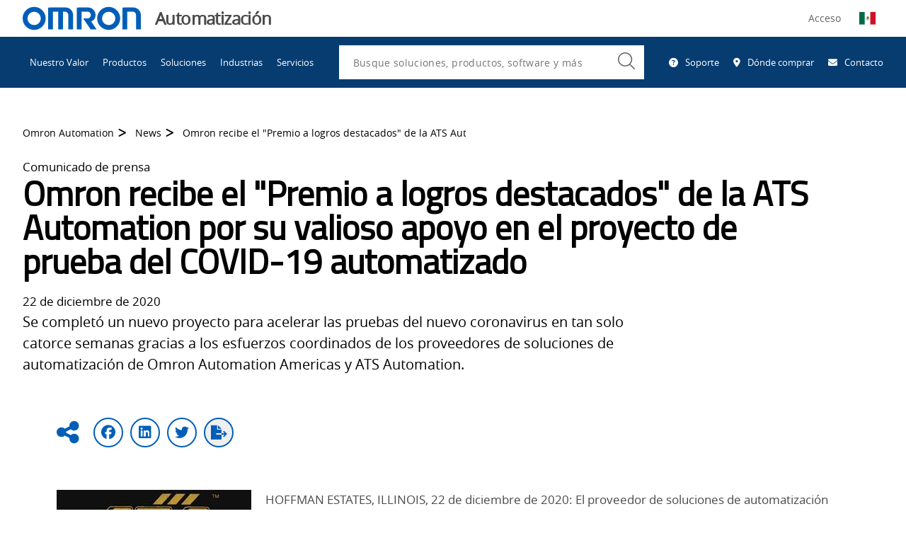

--- FILE ---
content_type: text/html; charset=utf-8
request_url: https://automation.omron.com/es/mx/noticias/omron-ats-automation-award
body_size: 148502
content:
<!DOCTYPE html>
    <html class="no-js" lang="en">
    <head>
      
  <title data-rh="true">Omron recibe el &quot;Premio a logros destacados&quot; de la ATS Automation por su valioso apoyo en el proyecto de prueba del COVID-19 automatizado | Omron</title>
  <meta data-rh="true" name="description" content="Se completó un nuevo proyecto para acelerar las pruebas del nuevo coronavirus en tan solo catorce semanas gracias a los esfuerzos coordinados de los proveedores de soluciones de automatización de Omron Automation Americas y ATS Automation."/><meta data-rh="true" property="og:url" content="https://automation.omron.com/es/mx/noticias/omron-ats-automation-award"/><meta data-rh="true" property="og:locale" content="es-MX"/><meta data-rh="true" property="og:title" content="Omron recibe el &quot;Premio a logros destacados&quot; de la ATS Automation por su valioso apoyo en el proyecto de prueba del COVID-19 automatizado"/><meta data-rh="true" property="og:type" content="product"/><meta data-rh="true" property="og:description" content="Se completó un nuevo proyecto para acelerar las pruebas del nuevo coronavirus en tan solo catorce semanas gracias a los esfuerzos coordinados de los proveedores de soluciones de automatización de Omron Automation Americas y ATS Automation."/><meta data-rh="true" property="og:site_name" content="Omron Automation"/><meta data-rh="true" property="twitter:site" content="@OmronAutomation"/><meta data-rh="true" property="twitter:domain" content="automation.omron.com"/><meta data-rh="true" property="twitter:card" content="null"/><meta data-rh="true" property="twitter:title" content="Omron recibe el &quot;Premio a logros destacados&quot; de la ATS Automation por su valioso apoyo en el proyecto de prueba del COVID-19 automatizado"/><meta data-rh="true" property="twitter:description" content="Se completó un nuevo proyecto para acelerar las pruebas del nuevo coronavirus en tan solo catorce semanas gracias a los esfuerzos coordinados de los proveedores de soluciones de automatización de Omron Automation Americas y ATS Automation."/>
  <meta name="viewport" content="width=device-width, initial-scale=1" />
  <meta name="google-site-verification" content="JzmnlJ1awYU9hAwoIsMVZpRBkO3Wswc2J97tvRiG7tE" />

      
  <link data-chunk="main" rel="preload" as="style" href="/main.css">
<link data-chunk="main" rel="preload" as="script" href="/static/js/runtime~main.3f815c4e.js">
<link data-chunk="main" rel="preload" as="script" href="/static/js/vendor_react.33618333.js">
<link data-chunk="main" rel="preload" as="script" href="/static/js/common_app.d0b8fc3f.js">
<link data-chunk="main" rel="preload" as="script" href="/static/js/main.e4ee51dd.js">
  <link rel="preload" href="https://kit.fontawesome.com/43e3e72ef1.css" crossorigin="anonymous" as="style" importance="low" >

      
    
   <script type="text/javascript">
      function OptanonWrapper() { }
    </script>
    <script src="//cdn.bc0a.com/autopilot/f00000000215366/autopilot_sdk.js" defer></script>
    <script src="https://cdnjs.cloudflare.com/ajax/libs/jspdf/1.3.2/jspdf.min.js" defer></script>
    <script src="//assets.adobedtm.com/7ae85cc798d4/c89bf22a9096/launch-33a6e729cb8f.min.js" defer></script>
    <script>
    (g=>{var h,a,k,p="The Google Maps JavaScript API",c="google",l="importLibrary",q="__ib__",m=document,b=window;b=b[c]||(b[c]={});var d=b.maps||(b.maps={}),r=new Set,e=new URLSearchParams,u=()=>h||(h=new Promise(async(f,n)=>{await (a=m.createElement("script"));e.set("libraries",[...r]+"");for(k in g)e.set(k.replace(/[A-Z]/g,t=>"_"+t[0].toLowerCase()),g[k]);e.set("callback",c+".maps."+q);a.src="https://maps."+c+"apis.com/maps/api/js?"+e;d[q]=f;a.defer="true";a.onerror=()=>h=n(Error(p+" could not load."));a.nonce=m.querySelector("script[nonce]")?.nonce||"";m.head.append(a)}));d[l]?console.warn(p+" only loads once. Ignoring:",g):d[l]=(f,...n)=>r.add(f)&&u().then(()=>d[l](f,...n))})({
      key: "AIzaSyAVqOjhasphsJsMYsxdmv43w9RKF9zaETQ",
      v: "weekly"
    });
  </script>
    <script id="initialData">
      window.__OCEP_INITIAL_DATA__ = {"application":{"loading":false,"status":{"status":200,"statusText":"OK"},"menuActive":false,"footerVisible":false,"polyfillsLoaded":false,"notification":""},"location":{"protocol":"https","host":"automation.omron.com","path":"\u002Fes\u002Fmx\u002Fnoticias\u002Fomron-ats-automation-award","query":"","url":"https:\u002F\u002Fautomation.omron.com\u002Fes\u002Fmx\u002Fnoticias\u002Fomron-ats-automation-award","language":"es","country":"mx","name":"México","locale":"es-MX"},"geolocation":{"ip":"3.128.18.195","country":"US","countryName":"United States","city":"Columbus","lat":39.99557876586914,"lon":-82.99945831298828,"languages":[{"code":"en","name":"English","native":"English"}]},"context":{"globalization":{"country":"mx","language":"es","locale":"es-MX"},"channel":0,"businessUnit":0,"request":{"uri":"\u002Fes\u002Fmx\u002Fnoticias\u002Fomron-ats-automation-award","scheme":"https","queryString":"","routeData":{}}},"global":{"header":{"logo":{"guid":"d347655f-fc1e-4e18-a2dc-29b71f63a97a","contentId":"19797","contractId":"Asset","fragmentId":"19797","uri":"https:\u002F\u002Fassets.omron.com\u002Fm\u002F798afb02d4b1132\u002Foriginal\u002Fomron-logo-blue-on-white-svg.svg","content":{"main":{"uri":"https:\u002F\u002Fassets.omron.com\u002Fm\u002F798afb02d4b1132\u002Foriginal\u002Fomron-logo-blue-on-white-svg.svg","type":"image","fileSize":"1.09KB","fileExtension":"svg","derivatives":{"preview":"https:\u002F\u002Fassets.omron.com\u002Fm\u002F798afb02d4b1132\u002Fwebimage-omron-logo-blue-on-white-svg.jpg","landscape-xl":"https:\u002F\u002Fassets.omron.com\u002Fm\u002F798afb02d4b1132\u002FLandscape_XL-omron-logo-blue-on-white-svg.jpg","landscape-l":"https:\u002F\u002Fassets.omron.com\u002Fm\u002F798afb02d4b1132\u002FLandscape_L-omron-logo-blue-on-white-svg.jpg","landscape-m":"https:\u002F\u002Fassets.omron.com\u002Fm\u002F798afb02d4b1132\u002FLandscape_M-omron-logo-blue-on-white-svg.jpg","landscape-s":"https:\u002F\u002Fassets.omron.com\u002Fm\u002F798afb02d4b1132\u002FLandscape_S-omron-logo-blue-on-white-svg.jpg","portrait-m":"https:\u002F\u002Fassets.omron.com\u002Fm\u002F798afb02d4b1132\u002FPortrait_M-omron-logo-blue-on-white-svg.jpg","portrait-s":"https:\u002F\u002Fassets.omron.com\u002Fm\u002F798afb02d4b1132\u002FPortrait_S-omron-logo-blue-on-white-svg.jpg","square-m":"https:\u002F\u002Fassets.omron.com\u002Fm\u002F798afb02d4b1132\u002FSquare_M-omron-logo-blue-on-white-svg.jpg","square-s":"https:\u002F\u002Fassets.omron.com\u002Fm\u002F798afb02d4b1132\u002FSquare_S-omron-logo-blue-on-white-svg.jpg"}},"external":{"description":"","filesize":"1117","derivatives":"[mini, https:\u002F\u002Fassets.omron.com\u002Fm\u002F798afb02d4b1132\u002Fmini-omron-logo-blue-on-white-svg.jpg]\r\n[webimage, https:\u002F\u002Fassets.omron.com\u002Fm\u002F798afb02d4b1132\u002Fwebimage-omron-logo-blue-on-white-svg.jpg]\r\n[thul, https:\u002F\u002Fassets.omron.com\u002Fm\u002F798afb02d4b1132\u002Fthul-omron-logo-blue-on-white-svg.jpg]","copyright":"","extension":"svg","original":"https:\u002F\u002Fassets.omron.com\u002Fm\u002F798afb02d4b1132\u002Foriginal\u002Fomron-logo-blue-on-white-svg.svg","property_displayTitle":"omron-logo-blue-on-white.svg","name":"omron-logo-blue-on-white.svg","datePublished":"2021-10-12T21:32:11Z","id":"FA73F37F-AD01-4427-AECC36EC2D03482E","height":"63","width":"323","type":"image","mini":"https:\u002F\u002Fassets.omron.com\u002Fm\u002F798afb02d4b1132\u002Fmini-omron-logo-blue-on-white-svg.jpg","thul":"https:\u002F\u002Fassets.omron.com\u002Fm\u002F798afb02d4b1132\u002Fthul-omron-logo-blue-on-white-svg.jpg"},"metadata":{"title":"omron-logo-blue-on-white.svg","tags":[],"publishedDate":"2021-10-12T21:32:11Z","userGroups":[],"url":"https:\u002F\u002Fassets.omron.com\u002Fm\u002F798afb02d4b1132\u002Foriginal\u002Fomron-logo-blue-on-white-svg.svg","type":"image","extension":"svg","id":"FA73F37F-AD01-4427-AECC36EC2D03482E"}},"template":{},"conditionGroups":[]},"businessUnit":"Automatización","utilityLinks":[{"text":"Soporte","icon":{"key":"fa-solid fa-circle-question","value":"Question Circle","description":"","children":[],"content":{}},"showOnSKUPages":[],"link":"\u002Fes\u002Fmx\u002Fsoporte\u002F","isExternal":false},{"text":"Dónde comprar","icon":{"key":"fa-solid fa-location-dot","value":"Map Marker Alt","description":"","children":[],"content":{}},"showOnSKUPages":[],"link":"\u002Fes\u002Fmx\u002Fwhere-to-buy","isExternal":false},{"text":"Contacto","icon":{"key":"fa-solid fa-envelope","value":"Envelope","description":"","children":[],"content":{}},"showOnSKUPages":[],"link":"\u002Fes\u002Fmx\u002Fcomuniquese-con-nosotros","isExternal":false}],"dashboardLink":{"text":"OmronNow","icon":{"key":"fa-solid fa-user","value":"User","description":"","children":[],"content":{}},"showOnSKUPages":[],"link":"\u002Fes\u002Fmx\u002Fomronnow\u002F","isExternal":false},"socialLinks":[{"text":"Twitter","link":"https:\u002F\u002Ftwitter.com\u002FOmronLatino","externalURL":"","anchor":null,"links":null,"isExternal":true,"icon":{"key":"fa-brands fa-x-twitter","value":"Twitter"}},{"text":"Facebook","link":" https:\u002F\u002Fwww.facebook.com\u002FOmronAutomatizacionLatinoAmerica\u002F","externalURL":"","anchor":null,"links":null,"isExternal":true,"icon":{"key":"fa-brands fa-square-facebook","value":"Facebook"}},{"text":"LinkedIn","link":"https:\u002F\u002Fwww.linkedin.com\u002Fcompany\u002Fomron-automation-americas","externalURL":"","anchor":null,"links":null,"isExternal":true,"icon":{"key":"fa-brands fa-linkedin","value":"LinkedIn"}},{"text":"YouTube","link":"https:\u002F\u002Fwww.youtube.com\u002Fuser\u002FOmronAutomationTech","externalURL":"","anchor":null,"links":null,"isExternal":true,"icon":{"key":"fa-brands fa-youtube","value":"YouTube"}},{"text":"Instagram","link":"https:\u002F\u002Fwww.instagram.com\u002Fomronautomatizacion\u002F","externalURL":"","anchor":null,"links":null,"isExternal":true,"icon":{"key":"fa-brands fa-instagram","value":"Instagram"}}]},"searchPromo":{"guid":"79e39aa3-5155-4617-857a-a82164432af8","contentId":"1914","contractId":"SearchPromo","fragmentId":"1914","uri":null,"content":{"main":{"title":"¿Qué está buscando?","search":{"guid":"0261ac30-9369-44b6-97fa-195fd86092b5","contentId":"1338","contractId":"Search","fragmentId":"1338","uri":"\u002Fes\u002Fmx\u002Fbuscar","content":{"main":{"noResultsTitle":"No se encontraron resultados para esa búsqueda.","noResultsDescription":"Intente una o más de las siguientes opciones:\r\n\r\n\r\n- Compruebe la ortografía e inténtelo nuevamente\r\n- Intente ingresar otro término de búsqueda similar, pero diferente\r\n- Procure que sus términos de búsqueda sean simples\r\n- Intente ajustar las facetas o filtros","types":[],"pageSize":10,"articleCategories":[],"assetCategories":[],"eventCategories":[],"generalCategories":[],"locationCategories":[],"productCategories":[],"trainingCategories":[],"tags":[],"queryPlaceholder":"Busque soluciones, productos, software y más","locationPlaceholder":"Busque por ciudad, estado o código postal","hiddenFacets":[],"aiSearchResultLimitInWords":0},"metadata":{"showQuery":"true"}},"template":{},"conditionGroups":[]},"action":{"text":"Buscar","link":"\u002Fes\u002Fmx\u002Fbuscar?pageSize=10","externalURL":"","anchor":null,"links":null,"isExternal":false,"icon":null},"seed":{"query":null,"location":null,"exclude":[],"include":[],"excludeFacets":[],"filters":{"type":[],"category":[],"tags":[]},"page":1,"pageSize":10,"bypassFeaturesToExpediteResults":false,"sortBy":0},"suggest":{"prefix":null,"type":[],"includeSource":false,"size":5}}},"template":{},"conditionGroups":[]},"navigation":[{"guid":"868f1860-5395-41c4-a063-3cc8dc616e68","contentId":"20704","contractId":"NavigationItem","fragmentId":"20704","uri":null,"content":{"main":{"text":"Nuestro Valor","links":[],"isProductNav":"false","link":"\u002Fes\u002Fmx\u002Four-value\u002F","isExternal":false,"isActive":false}},"template":{},"conditionGroups":[]},{"guid":"bbcfa626-49e0-43f5-8d7c-87f9242c6cdd","contentId":"247","contractId":"NavigationItem","fragmentId":"247","uri":null,"content":{"main":{"text":"Productos","description":"Nuestra diversa cartera de productos proporciona la máxima seguridad para el operador y sirve para mejorar el bienestar en el lugar de trabajo y en la vida diaria.","promo":{"guid":"18e83be3-d28b-4595-b187-648932b22705","contentId":"19834","contractId":"Hero","fragmentId":"19834","uri":null,"content":{"main":{"title":"Onset por Omron","description":"¿Necesita ayuda para encontrar el producto correcto? Onset permite buscar, fijar precios y organizar productos por proyecto.","links":[{"showOnSKUPages":[],"link":"https:\u002F\u002Fomronsolutions.com\u002FAccount\u002FLogin2?ReturnUrl=%2F","isExternal":true}],"background":{"guid":"02dd0208-af88-43fe-aa7e-fc8e5b8ef294","contentId":"20038","contractId":"Asset","fragmentId":"20038","uri":"https:\u002F\u002Fassets.omron.com\u002Fm\u002F68e1eba58568480\u002Fwebimage-onset-logo-only.jpg","content":{"main":{"uri":"https:\u002F\u002Fassets.omron.com\u002Fm\u002F68e1eba58568480\u002Fwebimage-onset-logo-only.jpg","type":"image","fileSize":"31.08KB","fileExtension":"jpg","derivatives":{"preview":"https:\u002F\u002Fassets.omron.com\u002Fm\u002F68e1eba58568480\u002Fwebimage-onset-logo-only.jpg","landscape-xl":"https:\u002F\u002Fassets.omron.com\u002Fm\u002F68e1eba58568480\u002FLandscape_XL-onset-logo-only.jpg","landscape-l":"https:\u002F\u002Fassets.omron.com\u002Fm\u002F68e1eba58568480\u002FLandscape_L-onset-logo-only.jpg","landscape-m":"https:\u002F\u002Fassets.omron.com\u002Fm\u002F68e1eba58568480\u002FLandscape_M-onset-logo-only.jpg","landscape-s":"https:\u002F\u002Fassets.omron.com\u002Fm\u002F68e1eba58568480\u002FLandscape_S-onset-logo-only.jpg","portrait-m":"https:\u002F\u002Fassets.omron.com\u002Fm\u002F68e1eba58568480\u002FPortrait_M-onset-logo-only.jpg","portrait-s":"https:\u002F\u002Fassets.omron.com\u002Fm\u002F68e1eba58568480\u002FPortrait_S-onset-logo-only.jpg","square-m":"https:\u002F\u002Fassets.omron.com\u002Fm\u002F68e1eba58568480\u002FSquare_M-onset-logo-only.jpg","square-s":"https:\u002F\u002Fassets.omron.com\u002Fm\u002F68e1eba58568480\u002FSquare_S-onset-logo-only.jpg"}},"external":{"description":"","filesize":"31825","derivatives":"[mini, https:\u002F\u002Fassets.omron.com\u002Fm\u002F68e1eba58568480\u002Fmini-onset-logo-only.jpg]\r\n[webimage, https:\u002F\u002Fassets.omron.com\u002Fm\u002F68e1eba58568480\u002Fwebimage-onset-logo-only.jpg]\r\n[thul, https:\u002F\u002Fassets.omron.com\u002Fm\u002F68e1eba58568480\u002Fthul-onset-logo-only.jpg]","copyright":"","extension":"jpg","original":"https:\u002F\u002Fassets.omron.com\u002Fm\u002F68e1eba58568480\u002Foriginal\u002Fonset-logo-only.jpg","property_displayTitle":"onset-logo-only","name":"onset-logo-only","datePublished":"2021-11-23T12:44:32Z","id":"10FD0D32-2615-4DDE-829B37FA3D83158C","height":"105","width":"296","type":"image","mini":"https:\u002F\u002Fassets.omron.com\u002Fm\u002F68e1eba58568480\u002Fmini-onset-logo-only.jpg","thul":"https:\u002F\u002Fassets.omron.com\u002Fm\u002F68e1eba58568480\u002Fthul-onset-logo-only.jpg"},"metadata":{"title":"onset-logo-only","tags":[],"publishedDate":"2021-11-23T12:44:32Z","userGroups":[],"url":"https:\u002F\u002Fassets.omron.com\u002Fm\u002F68e1eba58568480\u002Foriginal\u002Fonset-logo-only.jpg","type":"image","extension":"jpg","id":"10FD0D32-2615-4DDE-829B37FA3D83158C"}},"template":{},"conditionGroups":[]}},"metadata":{"tags":[]}},"template":{},"conditionGroups":[]},"links":[{"text":"Sistemas de automatización","link":"\u002Fes\u002Fmx\u002Fproducts\u002Fcategory\u002Fautomation-systems","externalURL":"","links":[{"text":"Controladores de automatización de máquinas","link":"\u002Fes\u002Fmx\u002Fproducts\u002Ffamilies\u002Fmachine-automation-controllers","externalURL":"","links":[],"isExternal":false},{"text":"Controladores lógicos programables","link":"\u002Fes\u002Fmx\u002Fproducts\u002Ffamilies\u002Fprogrammable-logic-controllers","externalURL":"","links":[],"isExternal":false},{"text":"Interfaz entre humano y máquina","link":"\u002Fes\u002Fmx\u002Fproducts\u002Ffamilies\u002Fhuman-machine-interface","externalURL":"","links":[],"isExternal":false},{"text":"Dispositivos perimetrales","link":"\u002Fes\u002Fmx\u002Fproducts\u002Ffamilies\u002Fedge-devices","externalURL":"","links":[],"isExternal":false},{"text":"PC Industrial","link":"\u002Fes\u002Fmx\u002Fproducts\u002Ffamilies\u002Findustrial-pc","externalURL":"","links":[],"isExternal":false},{"text":"E\u002FS remota","link":"\u002Fes\u002Fmx\u002Fproducts\u002Ffamilies\u002Fremote-io","externalURL":"","links":[],"isExternal":false},{"text":"Redes y conmutación","link":"\u002Fes\u002Fmx\u002Fproducts\u002Ffamilies\u002Fnetworks-switching","externalURL":"","links":[],"isExternal":false}],"isExternal":false},{"text":"Productos para paneles de control industrial","link":"\u002Fes\u002Fmx\u002Fproducts\u002Fcategory\u002Findustrial-control-panel-products","externalURL":"","links":[{"text":"Componentes de conmutación","link":"\u002Fes\u002Fmx\u002Fproducts\u002Fcategory\u002Fswitching-components","externalURL":"","links":[{"text":"Interruptores de botón e indicadores","link":"\u002Fes\u002Fmx\u002Fproducts\u002Ffamilies\u002Fpushbutton-switches","externalURL":"","links":[],"isExternal":false},{"text":"Interruptores pulsadores inalámbricos","link":"\u002Fes\u002Fmx\u002Fproducts\u002Ffamilies\u002Fwireless-pushbutton-switches","externalURL":"","links":[],"isExternal":false},{"text":"Relés electromecánicos","link":"\u002Fes\u002Fmx\u002Fproducts\u002Ffamilies\u002Felectromechanical-relays","externalURL":"","links":[],"isExternal":false},{"text":"Productos de monitoreo","link":"\u002Fes\u002Fmx\u002Fproducts\u002Ffamilies\u002Fmonitoring-products","externalURL":"","links":[],"isExternal":false},{"text":"Relés de estado sólido","link":"\u002Fes\u002Fmx\u002Fproducts\u002Ffamilies\u002Fsolid-state-relays","externalURL":"","links":[],"isExternal":false},{"text":"Equipo de conmutación de baja tensión","link":"\u002Fes\u002Fmx\u002Fproducts\u002Ffamilies\u002Flow-voltage-switchgears","externalURL":"","links":[],"isExternal":false},{"text":"Bloques de terminales","link":"\u002Fes\u002Fmx\u002Fproducts\u002Ffamilies\u002Fterminal-blocks","externalURL":"","links":[],"isExternal":false},{"text":"Interruptores de límite e interruptores básicos","link":"\u002Fes\u002Fmx\u002Fproducts\u002Ffamilies\u002Flimit-switches-and-basic-switches","externalURL":"","links":[],"isExternal":false}],"isExternal":false},{"text":"Componentes de control","link":"\u002Fes\u002Fmx\u002Fproducts\u002Fcategory\u002Fcontrol-components","externalURL":"","links":[{"text":"Fuentes de alimentación","link":"\u002Fes\u002Fmx\u002Fproducts\u002Ffamilies\u002Fpower-supplies","externalURL":"","links":[],"isExternal":false},{"text":"Controladores de temperatura","link":"\u002Fes\u002Fmx\u002Fproducts\u002Ffamilies\u002Ftemperature-controllers","externalURL":"","links":[],"isExternal":false},{"text":"Temporizadores","link":"\u002Fes\u002Fmx\u002Fproducts\u002Ffamilies\u002Ftimers","externalURL":"","links":[],"isExternal":false},{"text":"Contadores","link":"\u002Fes\u002Fmx\u002Fproducts\u002Ffamilies\u002Fcounters","externalURL":"","links":[],"isExternal":false},{"text":"Medidores de panel digital","link":"\u002Fes\u002Fmx\u002Fproducts\u002Ffamilies\u002Fdigital-panel-meters","externalURL":"","links":[],"isExternal":false},{"text":"Relés programables","link":"\u002Fes\u002Fmx\u002Fproducts\u002Ffamilies\u002Fprogrammable-relays","externalURL":"","links":[],"isExternal":false},{"text":"Dispositivos de monitoreo de energía","link":"\u002Fes\u002Fmx\u002Fproducts\u002Ffamilies\u002Fenergy-monitoring-devices","externalURL":"","links":[],"isExternal":false}],"isExternal":false}],"isExternal":false},{"text":"IO-Link","link":"\u002Fes\u002Fmx\u002Fproducts\u002Fcategory\u002Fio-link","externalURL":"","links":[{"text":"Fotoeléctrica","link":"\u002Fes\u002Fmx\u002Fproducts\u002Ffamilies\u002Fphotoelectric","externalURL":"","links":[],"isExternal":false},{"text":"Maestras","link":"\u002Fes\u002Fmx\u002Fproducts\u002Ffamilies\u002Fmasters","externalURL":"","links":[],"isExternal":false},{"text":"Marca de color","link":"\u002Fes\u002Fmx\u002Fproducts\u002Ffamilies\u002Fcolor-mark","externalURL":"","links":[],"isExternal":false},{"text":"Proximidad","link":"\u002Fes\u002Fmx\u002Fproducts\u002Ffamilies\u002Fproximity","externalURL":"","links":[],"isExternal":false}],"isExternal":false},{"text":"Tecnología de seguridad de las máquinas","link":"\u002Fes\u002Fmx\u002Fproducts\u002Fcategory\u002Fsafety","externalURL":"","links":[{"text":"Dispositivos lógicos de seguridad: controladores","link":"\u002Fes\u002Fmx\u002Fproducts\u002Ffamilies\u002Fsafety-logic-devices-controllers","externalURL":"","links":[],"isExternal":false},{"text":"Cortinas de luz de seguridad","link":"\u002Fes\u002Fmx\u002Fproducts\u002Ffamilies\u002Fsafety-light-curtains","externalURL":"","links":[],"isExternal":false},{"text":"Escáneres láser de seguridad","link":"\u002Fes\u002Fmx\u002Fproducts\u002Ffamilies\u002Fsafety-laser-scanners","externalURL":"","links":[],"isExternal":false},{"text":"Interruptores de puertas de interbloqueo de seguridad","link":"\u002Fes\u002Fmx\u002Fproducts\u002Ffamilies\u002Fsafety-interlock-door-switches","externalURL":"","links":[],"isExternal":false},{"text":"Interruptor de límite de seguridad","link":"\u002Fes\u002Fmx\u002Fproducts\u002Ffamilies\u002Fsafety-limit-switch","externalURL":"","links":[],"isExternal":false},{"text":"Controles de seguridad del operador","link":"\u002Fes\u002Fmx\u002Fproducts\u002Ffamilies\u002Fsafety-operator-controls","externalURL":"","links":[],"isExternal":false},{"text":"Interruptores de parada de emergencia","link":"\u002Fes\u002Fmx\u002Fproducts\u002Ffamilies\u002Femergency-stop-switches","externalURL":"","links":[],"isExternal":false},{"text":"Interruptores de parada de emergencia por cable","link":"\u002Fes\u002Fmx\u002Fproducts\u002Ffamilies\u002Femergency-rope-pull-switches","externalURL":"","links":[],"isExternal":false},{"text":"Dispositivos lógicos de seguridad: relés","link":"\u002Fes\u002Fmx\u002Fproducts\u002Ffamilies\u002Fsafety-logic-devices-relays","externalURL":"","links":[],"isExternal":false},{"text":"Salidas de seguridad","link":"\u002Fes\u002Fmx\u002Fproducts\u002Ffamilies\u002Fsafety-outputs","externalURL":"","links":[],"isExternal":false}],"isExternal":false},{"text":"Visión artificial","link":"\u002Fes\u002Fmx\u002Fproducts\u002Fcategory\u002Fmachine-vision","externalURL":"","links":[{"text":"Cámaras inteligentes\u002FSensores Vision","link":"\u002Fes\u002Fmx\u002Fproducts\u002Ffamilies\u002Fsmart-cameras-vision-sensors","externalURL":"","links":[],"isExternal":false},{"text":"Sistemas de visión","link":"\u002Fes\u002Fmx\u002Fproducts\u002Ffamilies\u002Fvision-systems","externalURL":"","links":[],"isExternal":false},{"text":"Visión basada en PC","link":"\u002Fes\u002Fmx\u002Fproducts\u002Ffamilies\u002Fpc-based-vision","externalURL":"","links":[],"isExternal":false},{"text":"Cámaras industriales","link":"\u002Fes\u002Fmx\u002Fproducts\u002Ffamilies\u002Findustrial-cameras","externalURL":"","links":[],"isExternal":false},{"text":"Software de visión artificial","link":"\u002Fes\u002Fmx\u002Fproducts\u002Ffamilies\u002Fmachine-vision-software","externalURL":"","links":[],"isExternal":false}],"isExternal":false},{"text":"Controladores PMAC","link":"\u002Fes\u002Fmx\u002Fproducts\u002Fcategory\u002Fpmac-controllers","externalURL":"","links":[{"text":"CPU de controladores PMAC","link":"\u002Fes\u002Fmx\u002Fproducts\u002Ffamilies\u002Fpmac-controllers-cpus","externalURL":"","links":[],"isExternal":false},{"text":"Módulos de ejes y retroalimentación de PMAC","link":"\u002Fes\u002Fmx\u002Fproducts\u002Ffamilies\u002Faxis-and-feedback-modules","externalURL":"","links":[],"isExternal":false},{"text":"Módulos de entrada\u002Fsalida (E\u002FS) PMAC ","link":"\u002Fes\u002Fmx\u002Fproducts\u002Ffamilies\u002Fio-modules","externalURL":"","links":[],"isExternal":false},{"text":"Módulos de accesorios PMAC","link":"\u002Fes\u002Fmx\u002Fproducts\u002Ffamilies\u002Fpmac-accessories-modules","externalURL":"","links":[],"isExternal":false},{"text":"Bloque de PMAC todo en uno","link":"\u002Fes\u002Fmx\u002Fproducts\u002Ffamilies\u002Fpmac-brick","externalURL":"","links":[],"isExternal":false},{"text":"Software del controlador PMAC","link":"\u002Fes\u002Fmx\u002Fproducts\u002Ffamilies\u002Fpmac-software","externalURL":"","links":[],"isExternal":false}],"isExternal":false},{"text":"Robótica","link":"\u002Fes\u002Fmx\u002Fproducts\u002Ffamilies\u002Frobotics","externalURL":"","links":[],"isExternal":false},{"text":"Detección","link":"\u002Fes\u002Fmx\u002Fproducts\u002Fcategory\u002Fsensing","externalURL":"","links":[{"text":"Sensores de proximidad","link":"\u002Fes\u002Fmx\u002Fproducts\u002Ffamilies\u002Fproximity-sensors","externalURL":"","links":[],"isExternal":false},{"text":"Sensores fotoeléctricos","link":"\u002Fes\u002Fmx\u002Fproducts\u002Ffamilies\u002Fphotoelectric-sensors","externalURL":"","links":[],"isExternal":false},{"text":"Sensores y amplificadores de fibra óptica","link":"\u002Fes\u002Fmx\u002Fproducts\u002Ffamilies\u002Ffiber-optic-sensors-and-amplifiers","externalURL":"","links":[],"isExternal":false},{"text":"Sensores de medición","link":"\u002Fes\u002Fmx\u002Fproducts\u002Ffamilies\u002Fmeasurement-sensors","externalURL":"","links":[],"isExternal":false},{"text":"Conectores y cables","link":"\u002Fes\u002Fmx\u002Fproducts\u002Ffamilies\u002Fconnectors-and-cordsets","externalURL":"","links":[],"isExternal":false},{"text":"Codificadores rotatorios","link":"\u002Fes\u002Fmx\u002Fproducts\u002Ffamilies\u002Frotary-encoders","externalURL":"","links":[],"isExternal":false},{"text":"Sensores ultrasónicos","link":"\u002Fes\u002Fmx\u002Fproducts\u002Ffamilies\u002Fultrasonic-sensors","externalURL":"","links":[],"isExternal":false}],"isExternal":false},{"text":"Servos e inversores","link":"\u002Fes\u002Fmx\u002Fproducts\u002Fcategory\u002Fservos-and-inverters","externalURL":"","links":[{"text":"Servomandos y motores EtherCAT","link":"\u002Fes\u002Fmx\u002Fproducts\u002Ffamilies\u002Fethercat-servo-motors-and-drives","externalURL":"","links":[],"isExternal":false},{"text":"Servomandos y motores con clasificación de seguridad","link":"\u002Fes\u002Fmx\u002Fproducts\u002Ffamilies\u002Fsafety-rated-servo-motors-and-drives","externalURL":"","links":[],"isExternal":false},{"text":"Servoamplificadores PWM","link":"\u002Fes\u002Fmx\u002Fproducts\u002Ffamilies\u002Fservo-amplifiers","externalURL":"","links":[],"isExternal":false},{"text":"Soluciones de servomotores y mandos lineales","link":"\u002Fes\u002Fmx\u002Fproducts\u002Ffamilies\u002Flinear-servo-motors-and-drives","externalURL":"","links":[],"isExternal":false},{"text":"Inversores de bucle abierto y cerrado (VFD)","link":"\u002Fes\u002Fmx\u002Fproducts\u002Ffamilies\u002Fopen-close-loop-inverters","externalURL":"","links":[],"isExternal":false}],"isExternal":false},{"text":"Software","link":"\u002Fes\u002Fmx\u002Fproducts\u002Ffamilies\u002Fsoftware","externalURL":"","links":[],"isExternal":false},{"text":"SPI  |  AOI  |  AXI","link":"\u002Fes\u002Fmx\u002Fproducts\u002Fcategory\u002Fautomated-inspection","externalURL":"","links":[{"text":"3D SPI","link":"\u002Fes\u002Fmx\u002Fproducts\u002Ffamilies\u002Finline-pcb-inspection-systems","externalURL":"","links":[],"isExternal":false},{"text":"3D AOI","link":"\u002Fes\u002Fmx\u002Fproducts\u002Ffamilies\u002F3d-aoi","externalURL":"","links":[],"isExternal":false},{"text":"3D CT AXI","link":"\u002Fes\u002Fmx\u002Fproducts\u002Ffamilies\u002Finline-xray-automated-inspection","externalURL":"","links":[],"isExternal":false},{"text":"Mejora del proceso","link":"\u002Fes\u002Fmx\u002Fproducts\u002Ffamilies\u002Finspection-software","externalURL":"","links":[],"isExternal":false},{"text":"Estación de verificación en 3D","link":"\u002Fes\u002Fmx\u002Fproducts\u002Ffamilies\u002F3d-verification-station","externalURL":"","links":[],"isExternal":false},{"text":"AVI","link":"\u002Fes\u002Fmx\u002Fproducts\u002Ffamilies\u002Fdimensional-and-visual-inspection","externalURL":"","links":[],"isExternal":false}],"isExternal":false},{"text":"Tecnologías de trazabilidad","link":"\u002Fes\u002Fmx\u002Fproducts\u002Fcategory\u002Ftraceability-technologies","externalURL":"","links":[{"text":"Lectores portátiles de códigos de barras","link":"\u002Fes\u002Fmx\u002Fproducts\u002Ffamilies\u002Fhandheld-barcode-readers","externalURL":"","links":[],"isExternal":false},{"text":"Lectores de códigos de barras de montaje fijo","link":"\u002Fes\u002Fmx\u002Fproducts\u002Ffamilies\u002Ffixed-mount-barcode-readers","externalURL":"","links":[],"isExternal":false},{"text":"Verificadores de códigos de barras","link":"\u002Fes\u002Fmx\u002Fproducts\u002Ffamilies\u002Fverification-and-print-quality-inspection-solutions","externalURL":"","links":[],"isExternal":false},{"text":"Soluciones RFID","link":"\u002Fes\u002Fmx\u002Fproducts\u002Ffamilies\u002Frfid-solutions","externalURL":"","links":[],"isExternal":false}],"isExternal":false},{"text":"Productos Descontinuados","link":"\u002Fes\u002Fmx\u002Fproducts\u002Ffamilies\u002Fdiscontinued-products","externalURL":"","links":[],"isExternal":false}],"isProductNav":"true","link":"\u002Fes\u002Fmx\u002Fproducts\u002F","isExternal":false,"isActive":false}},"template":{},"conditionGroups":[]},{"guid":"cf799c8b-4ce7-4793-80fe-66415bcc1a4a","contentId":"248","contractId":"NavigationItem","fragmentId":"248","uri":null,"content":{"main":{"text":"Soluciones","description":"Nuestras soluciones integrales para la industria están diseñadas con el fin de que sus máquinas sean más inteligentes, rápidas, flexibles y confiables.","promo":{"guid":"a14fce55-e5e7-4d67-8954-3f6eda1b4011","contentId":"19756","contractId":"Hero","fragmentId":"19756","uri":null,"content":{"main":{"title":"Solución robótica integrada que acelera el embolsado de pimientos","description":"Omron y un socio crearon una solución de paquete único innovadora para la industria de invernaderos.","links":[{"showOnSKUPages":[],"link":"\u002Fes\u002Fmx\u002Fsoluciones\u002Fhistorias-de-exito\u002Fbartel-machine","isExternal":false}],"background":{"guid":"c8ae1a10-0c73-480e-8dcf-5d264ac7f474","contentId":"19288","contractId":"Asset","fragmentId":"19288","uri":"https:\u002F\u002Fassets.omron.com\u002Fm\u002Fc2d94fe8776ec3c\u002Fwebimage-bartel-success-story-400-x-400.png","content":{"main":{"uri":"https:\u002F\u002Fassets.omron.com\u002Fm\u002Fc2d94fe8776ec3c\u002Fwebimage-bartel-success-story-400-x-400.png","type":"image","fileSize":"217.59KB","fileExtension":"png","derivatives":{"preview":"https:\u002F\u002Fassets.omron.com\u002Fm\u002Fc2d94fe8776ec3c\u002Fwebimage-bartel-success-story-400-x-400.png","landscape-xl":"https:\u002F\u002Fassets.omron.com\u002Fm\u002Fc2d94fe8776ec3c\u002FLandscape_XL-bartel-success-story-400-x-400.png","landscape-l":"https:\u002F\u002Fassets.omron.com\u002Fm\u002Fc2d94fe8776ec3c\u002FLandscape_L-bartel-success-story-400-x-400.png","landscape-m":"https:\u002F\u002Fassets.omron.com\u002Fm\u002Fc2d94fe8776ec3c\u002FLandscape_M-bartel-success-story-400-x-400.png","landscape-s":"https:\u002F\u002Fassets.omron.com\u002Fm\u002Fc2d94fe8776ec3c\u002FLandscape_S-bartel-success-story-400-x-400.png","portrait-m":"https:\u002F\u002Fassets.omron.com\u002Fm\u002Fc2d94fe8776ec3c\u002FPortrait_M-bartel-success-story-400-x-400.png","portrait-s":"https:\u002F\u002Fassets.omron.com\u002Fm\u002Fc2d94fe8776ec3c\u002FPortrait_S-bartel-success-story-400-x-400.png","square-m":"https:\u002F\u002Fassets.omron.com\u002Fm\u002Fc2d94fe8776ec3c\u002FSquare_M-bartel-success-story-400-x-400.png","square-s":"https:\u002F\u002Fassets.omron.com\u002Fm\u002Fc2d94fe8776ec3c\u002FSquare_S-bartel-success-story-400-x-400.png"}},"external":{"description":"","filesize":"222812","derivatives":"[mini, https:\u002F\u002Fassets.omron.com\u002Fm\u002Fc2d94fe8776ec3c\u002Fmini-bartel-success-story-400-x-400.png]\r\n[webimage, https:\u002F\u002Fassets.omron.com\u002Fm\u002Fc2d94fe8776ec3c\u002Fwebimage-bartel-success-story-400-x-400.png]\r\n[Landscape_XL_png, https:\u002F\u002Fassets.omron.com\u002Fm\u002Fc2d94fe8776ec3c\u002FLandscape_XL_png-bartel-success-story-400-x-400.png]\r\n[Landscape_L_png, https:\u002F\u002Fassets.omron.com\u002Fm\u002Fc2d94fe8776ec3c\u002FLandscape_L_png-bartel-success-story-400-x-400.png]\r\n[Landscape_S_png, https:\u002F\u002Fassets.omron.com\u002Fm\u002Fc2d94fe8776ec3c\u002FLandscape_S_png-bartel-success-story-400-x-400.png]\r\n[Square_M_png, https:\u002F\u002Fassets.omron.com\u002Fm\u002Fc2d94fe8776ec3c\u002FSquare_M_png-bartel-success-story-400-x-400.png]\r\n[Landscape_M_png, https:\u002F\u002Fassets.omron.com\u002Fm\u002Fc2d94fe8776ec3c\u002FLandscape_M_png-bartel-success-story-400-x-400.png]\r\n[Portrait_S_png, https:\u002F\u002Fassets.omron.com\u002Fm\u002Fc2d94fe8776ec3c\u002FPortrait_S_png-bartel-success-story-400-x-400.png]\r\n[Portrait_M_png, https:\u002F\u002Fassets.omron.com\u002Fm\u002Fc2d94fe8776ec3c\u002FPortrait_M_png-bartel-success-story-400-x-400.png]\r\n[Square_S_png, https:\u002F\u002Fassets.omron.com\u002Fm\u002Fc2d94fe8776ec3c\u002FSquare_S_png-bartel-success-story-400-x-400.png]\r\n[thul, https:\u002F\u002Fassets.omron.com\u002Fm\u002Fc2d94fe8776ec3c\u002Fthul-bartel-success-story-400-x-400.png]","copyright":"","extension":"png","original":"https:\u002F\u002Fassets.omron.com\u002Fm\u002Fc2d94fe8776ec3c\u002Foriginal\u002Fbartel-success-story-400-x-400.png","property_displayTitle":"bartel-success-story-400 x 400","name":"bartel-success-story-400 x 400","datePublished":"2021-09-21T05:00:00Z","id":"3B765801-A147-4D77-951B97FEA5E26DB2","height":"1667","width":"1667","type":"image","mini":"https:\u002F\u002Fassets.omron.com\u002Fm\u002Fc2d94fe8776ec3c\u002Fmini-bartel-success-story-400-x-400.png","thul":"https:\u002F\u002Fassets.omron.com\u002Fm\u002Fc2d94fe8776ec3c\u002Fthul-bartel-success-story-400-x-400.png"},"metadata":{"title":"bartel-success-story-400 x 400","tags":[],"publishedDate":"2021-09-21T05:00:00Z","userGroups":[],"url":"https:\u002F\u002Fassets.omron.com\u002Fm\u002Fc2d94fe8776ec3c\u002Foriginal\u002Fbartel-success-story-400-x-400.png","type":"image","extension":"png","id":"3B765801-A147-4D77-951B97FEA5E26DB2"}},"template":{},"conditionGroups":[]}},"metadata":{"tags":[]}},"template":{},"conditionGroups":[]},"promoCta1":{"ctaTitle":"Todas las historias de éxito","ctaLink":{"showOnSKUPages":[],"link":"\u002Fes\u002Fmx\u002Fsoluciones\u002Fhistorias-de-exito\u002Findice","isExternal":false}},"promo2":{"guid":"35cb8b70-e3c3-4d9c-86e6-d23f7db667c3","contentId":"19757","contractId":"Hero","fragmentId":"19757","uri":null,"content":{"main":{"title":"Subir el nivel en los paquetes flexibles","description":"Así es cómo se aprovecha al máximo una estrategia que apoya la eficiencia, la variedad y la sostenibilidad","links":[{"showOnSKUPages":[],"link":"","isExternal":false}],"background":{"guid":"869b5d97-a661-4833-aa3a-bc1d6245ab8e","contentId":"19921","contractId":"Asset","fragmentId":"19921","uri":"https:\u002F\u002Fassets.omron.com\u002Fm\u002Fc5b70b43332c146\u002Fwebimage-60f1b6e5-3c61-4ff4-b564-0368db630376.jpg","content":{"main":{"uri":"https:\u002F\u002Fassets.omron.com\u002Fm\u002Fc5b70b43332c146\u002Fwebimage-60f1b6e5-3c61-4ff4-b564-0368db630376.jpg","type":"image","fileSize":"62.42KB","fileExtension":"jpg","derivatives":{"preview":"https:\u002F\u002Fassets.omron.com\u002Fm\u002Fc5b70b43332c146\u002Fwebimage-60f1b6e5-3c61-4ff4-b564-0368db630376.jpg","landscape-xl":"https:\u002F\u002Fassets.omron.com\u002Fm\u002Fc5b70b43332c146\u002FLandscape_XL-60f1b6e5-3c61-4ff4-b564-0368db630376.jpg","landscape-l":"https:\u002F\u002Fassets.omron.com\u002Fm\u002Fc5b70b43332c146\u002FLandscape_L-60f1b6e5-3c61-4ff4-b564-0368db630376.jpg","landscape-m":"https:\u002F\u002Fassets.omron.com\u002Fm\u002Fc5b70b43332c146\u002FLandscape_M-60f1b6e5-3c61-4ff4-b564-0368db630376.jpg","landscape-s":"https:\u002F\u002Fassets.omron.com\u002Fm\u002Fc5b70b43332c146\u002FLandscape_S-60f1b6e5-3c61-4ff4-b564-0368db630376.jpg","portrait-m":"https:\u002F\u002Fassets.omron.com\u002Fm\u002Fc5b70b43332c146\u002FPortrait_M-60f1b6e5-3c61-4ff4-b564-0368db630376.jpg","portrait-s":"https:\u002F\u002Fassets.omron.com\u002Fm\u002Fc5b70b43332c146\u002FPortrait_S-60f1b6e5-3c61-4ff4-b564-0368db630376.jpg","square-m":"https:\u002F\u002Fassets.omron.com\u002Fm\u002Fc5b70b43332c146\u002FSquare_M-60f1b6e5-3c61-4ff4-b564-0368db630376.jpg","square-s":"https:\u002F\u002Fassets.omron.com\u002Fm\u002Fc5b70b43332c146\u002FSquare_S-60f1b6e5-3c61-4ff4-b564-0368db630376.jpg"}},"external":{"description":"","filesize":"63913","derivatives":"[mini, https:\u002F\u002Fassets.omron.com\u002Fm\u002Fc5b70b43332c146\u002Fmini-60f1b6e5-3c61-4ff4-b564-0368db630376.jpg]\r\n[webimage, https:\u002F\u002Fassets.omron.com\u002Fm\u002Fc5b70b43332c146\u002Fwebimage-60f1b6e5-3c61-4ff4-b564-0368db630376.jpg]\r\n[Portrait_S_jpg, https:\u002F\u002Fassets.omron.com\u002Fm\u002Fc5b70b43332c146\u002FPortrait_S_jpg-60f1b6e5-3c61-4ff4-b564-0368db630376.jpg]\r\n[Landscape_M_jpg, https:\u002F\u002Fassets.omron.com\u002Fm\u002Fc5b70b43332c146\u002FLandscape_M_jpg-60f1b6e5-3c61-4ff4-b564-0368db630376.jpg]\r\n[Portrait_M_jpg, https:\u002F\u002Fassets.omron.com\u002Fm\u002Fc5b70b43332c146\u002FPortrait_M_jpg-60f1b6e5-3c61-4ff4-b564-0368db630376.jpg]\r\n[Landscape_L_jpg, https:\u002F\u002Fassets.omron.com\u002Fm\u002Fc5b70b43332c146\u002FLandscape_L_jpg-60f1b6e5-3c61-4ff4-b564-0368db630376.jpg]\r\n[Landscape_S_jpg, https:\u002F\u002Fassets.omron.com\u002Fm\u002Fc5b70b43332c146\u002FLandscape_S_jpg-60f1b6e5-3c61-4ff4-b564-0368db630376.jpg]\r\n[Square_M_jpg, https:\u002F\u002Fassets.omron.com\u002Fm\u002Fc5b70b43332c146\u002FSquare_M_jpg-60f1b6e5-3c61-4ff4-b564-0368db630376.jpg]\r\n[Square_S_jpg, https:\u002F\u002Fassets.omron.com\u002Fm\u002Fc5b70b43332c146\u002FSquare_S_jpg-60f1b6e5-3c61-4ff4-b564-0368db630376.jpg]\r\n[thul, https:\u002F\u002Fassets.omron.com\u002Fm\u002Fc5b70b43332c146\u002Fthul-60f1b6e5-3c61-4ff4-b564-0368db630376.jpg]","copyright":"","extension":"jpg","original":"https:\u002F\u002Fassets.omron.com\u002Fm\u002Fc5b70b43332c146\u002Foriginal\u002F60f1b6e5-3c61-4ff4-b564-0368db630376.jpg","property_displayTitle":"60f1b6e5-3c61-4ff4-b564-0368db630376","name":"60f1b6e5-3c61-4ff4-b564-0368db630376","datePublished":"2021-11-15T20:25:02Z","id":"532F3C42-077A-4FCB-A5D14C003196739A","height":"533","width":"800","type":"image","mini":"https:\u002F\u002Fassets.omron.com\u002Fm\u002Fc5b70b43332c146\u002Fmini-60f1b6e5-3c61-4ff4-b564-0368db630376.jpg","thul":"https:\u002F\u002Fassets.omron.com\u002Fm\u002Fc5b70b43332c146\u002Fthul-60f1b6e5-3c61-4ff4-b564-0368db630376.jpg"},"metadata":{"title":"60f1b6e5-3c61-4ff4-b564-0368db630376","tags":[],"publishedDate":"2021-11-15T20:25:02Z","userGroups":[],"url":"https:\u002F\u002Fassets.omron.com\u002Fm\u002Fc5b70b43332c146\u002Foriginal\u002F60f1b6e5-3c61-4ff4-b564-0368db630376.jpg","type":"image","extension":"jpg","id":"532F3C42-077A-4FCB-A5D14C003196739A"}},"template":{},"conditionGroups":[]}},"metadata":{"tags":[]}},"template":{},"conditionGroups":[]},"promoCta2":{"ctaTitle":"Todos los informes técnicos","ctaLink":{"showOnSKUPages":[],"link":"\u002Fes\u002Fmx\u002Fsoluciones\u002Fhojas-tecnicas\u002Findice","isExternal":false}},"links":[{"text":"Plataforma de automatización Sysmac","showOnSKUPages":[],"link":"\u002Fes\u002Fmx\u002Fsoluciones\u002Fsysmac-platform\u002F","isExternal":false},{"text":"Soluciones de visión de máquinas","showOnSKUPages":[],"link":"\u002Fes\u002Fmx\u002Fsoluciones\u002Fmachine-vision\u002F","isExternal":false},{"text":"Mantenimiento predictivo","showOnSKUPages":[],"link":"\u002Fes\u002Fmx\u002Fsoluciones\u002Fpredictive-maintenance\u002F","isExternal":false},{"text":"Fabricación flexible","showOnSKUPages":[],"link":"\u002Fes\u002Fmx\u002Fsoluciones\u002Fflexible-manufacturing\u002F","isExternal":false},{"text":"Trazabilidad","showOnSKUPages":[],"link":"\u002Fes\u002Fmx\u002Fsoluciones\u002Ftrazabilidad\u002F","isExternal":false},{"text":"Soluciones de visión de máquinas","showOnSKUPages":[],"link":"\u002Fes\u002Fmx\u002Fsoluciones\u002Fmachine-vision\u002F","isExternal":false},{"text":"Seguridad","showOnSKUPages":[],"link":"\u002Fes\u002Fmx\u002Fsoluciones\u002Fseguridad\u002Findice","isExternal":false},{"text":"Internet de las cosas industrial (IIoT)","showOnSKUPages":[],"link":"\u002Fes\u002Fmx\u002Fsoluciones\u002Fiiot\u002F","isExternal":false},{"text":"Serie IO-Link","showOnSKUPages":[],"link":"\u002Fes\u002Fmx\u002Fsoluciones\u002Fserie-io-link\u002Findice","isExternal":false},{"text":"Construcción de paneles","showOnSKUPages":[],"link":"\u002Fes\u002Fmx\u002Fsoluciones\u002Fconstruccion-de-paneles\u002F","isExternal":false},{"text":"3D-SJI","showOnSKUPages":[],"link":"\u002Fes\u002Fmx\u002Fsoluciones\u002Finspeccion-de-juntas-de-soldadura-3d\u002Findice","isExternal":false},{"text":"Visualización","showOnSKUPages":[],"link":"\u002Fes\u002Fmx\u002Fsoluciones\u002Fvisualization\u002F","isExternal":false}],"link":"\u002Fes\u002Fmx\u002Fsoluciones\u002Findice","isExternal":false,"isActive":false}},"template":{},"conditionGroups":[]},{"guid":"b43f6e38-1789-4ebf-a7e7-01442a96dc1d","contentId":"250","contractId":"NavigationItem","fragmentId":"250","uri":null,"content":{"main":{"text":"Industrias","description":"Aprovechamos nuestra red mundial y nuestra pasión por la creatividad para abordar problemas complejos presentes en industrias como la automotriz, la electrónica, la de envasado, las ciencias biológicas y más.","promo":{"guid":"bcf3194c-74b7-4d7e-b790-3bb49e9a2664","contentId":"23421","contractId":"Hero","fragmentId":"23421","uri":"\u002Fes\u002Fmx\u002Findustrias\u002Felectric-vehicle-manufacturing\u002Fr\u002Fpromo","content":{"main":{"title":"Fabricación de vehículos eléctricos","description":"La amplitud de la tecnología, la experiencia, el soporte global y los recursos de Omron brindan a los clientes una ayuda experta y de alto valor para encontrar soluciones para aplicaciones EV.","links":[{"showOnSKUPages":[],"link":"\u002Fes\u002Fmx\u002Findustrias\u002Felectric-vehicle-manufacturing\u002F","isExternal":false}],"background":{"guid":"4e818129-5ac4-4e23-881d-d7d3b0110ed2","contentId":"23420","contractId":"Asset","fragmentId":"23420","uri":"https:\u002F\u002Fassets.omron.com\u002Fm\u002Fe25c223b3f55ab\u002Fwebimage-EV-navigation-teaser-800x533.jpg","content":{"main":{"uri":"https:\u002F\u002Fassets.omron.com\u002Fm\u002Fe25c223b3f55ab\u002Fwebimage-EV-navigation-teaser-800x533.jpg","type":"image","fileSize":"108.83KB","fileExtension":"jpg","derivatives":{"preview":"https:\u002F\u002Fassets.omron.com\u002Fm\u002Fe25c223b3f55ab\u002Fwebimage-EV-navigation-teaser-800x533.jpg","landscape-xl":"https:\u002F\u002Fassets.omron.com\u002Fm\u002Fe25c223b3f55ab\u002FLandscape_XL-EV-navigation-teaser-800x533.jpg","landscape-l":"https:\u002F\u002Fassets.omron.com\u002Fm\u002Fe25c223b3f55ab\u002FLandscape_L-EV-navigation-teaser-800x533.jpg","landscape-m":"https:\u002F\u002Fassets.omron.com\u002Fm\u002Fe25c223b3f55ab\u002FLandscape_M-EV-navigation-teaser-800x533.jpg","landscape-s":"https:\u002F\u002Fassets.omron.com\u002Fm\u002Fe25c223b3f55ab\u002FLandscape_S-EV-navigation-teaser-800x533.jpg","portrait-m":"https:\u002F\u002Fassets.omron.com\u002Fm\u002Fe25c223b3f55ab\u002FPortrait_M-EV-navigation-teaser-800x533.jpg","portrait-s":"https:\u002F\u002Fassets.omron.com\u002Fm\u002Fe25c223b3f55ab\u002FPortrait_S-EV-navigation-teaser-800x533.jpg","square-m":"https:\u002F\u002Fassets.omron.com\u002Fm\u002Fe25c223b3f55ab\u002FSquare_M-EV-navigation-teaser-800x533.jpg","square-s":"https:\u002F\u002Fassets.omron.com\u002Fm\u002Fe25c223b3f55ab\u002FSquare_S-EV-navigation-teaser-800x533.jpg"}},"external":{"description":"","filesize":"111443","derivatives":"[mini, https:\u002F\u002Fassets.omron.com\u002Fm\u002Fe25c223b3f55ab\u002Fmini-EV-navigation-teaser-800x533.jpg]\r\n[webimage, https:\u002F\u002Fassets.omron.com\u002Fm\u002Fe25c223b3f55ab\u002Fwebimage-EV-navigation-teaser-800x533.jpg]\r\n[Portrait_S_jpg, https:\u002F\u002Fassets.omron.com\u002Fm\u002Fe25c223b3f55ab\u002FPortrait_S_jpg-EV-navigation-teaser-800x533.jpg]\r\n[Landscape_M_jpg, https:\u002F\u002Fassets.omron.com\u002Fm\u002Fe25c223b3f55ab\u002FLandscape_M_jpg-EV-navigation-teaser-800x533.jpg]\r\n[Portrait_M_jpg, https:\u002F\u002Fassets.omron.com\u002Fm\u002Fe25c223b3f55ab\u002FPortrait_M_jpg-EV-navigation-teaser-800x533.jpg]\r\n[Landscape_L_jpg, https:\u002F\u002Fassets.omron.com\u002Fm\u002Fe25c223b3f55ab\u002FLandscape_L_jpg-EV-navigation-teaser-800x533.jpg]\r\n[Landscape_S_jpg, https:\u002F\u002Fassets.omron.com\u002Fm\u002Fe25c223b3f55ab\u002FLandscape_S_jpg-EV-navigation-teaser-800x533.jpg]\r\n[Square_M_jpg, https:\u002F\u002Fassets.omron.com\u002Fm\u002Fe25c223b3f55ab\u002FSquare_M_jpg-EV-navigation-teaser-800x533.jpg]\r\n[Square_S_jpg, https:\u002F\u002Fassets.omron.com\u002Fm\u002Fe25c223b3f55ab\u002FSquare_S_jpg-EV-navigation-teaser-800x533.jpg]\r\n[thul, https:\u002F\u002Fassets.omron.com\u002Fm\u002Fe25c223b3f55ab\u002Fthul-EV-navigation-teaser-800x533.jpg]","copyright":"","extension":"jpg","original":"https:\u002F\u002Fassets.omron.com\u002Fm\u002Fe25c223b3f55ab\u002Foriginal\u002FEV-navigation-teaser-800x533.jpg","property_displayTitle":"EV-navigation-teaser-800x533","name":"EV-navigation-teaser-800x533","datePublished":"2022-09-27T13:56:18Z","id":"C5B8230B-84AD-4592-8684AAB24531DFA7","height":"533","width":"800","type":"image","mini":"https:\u002F\u002Fassets.omron.com\u002Fm\u002Fe25c223b3f55ab\u002Fmini-EV-navigation-teaser-800x533.jpg","thul":"https:\u002F\u002Fassets.omron.com\u002Fm\u002Fe25c223b3f55ab\u002Fthul-EV-navigation-teaser-800x533.jpg"},"metadata":{"title":"EV-navigation-teaser-800x533","tags":[],"publishedDate":"2022-09-27T13:56:18Z","userGroups":[],"url":"https:\u002F\u002Fassets.omron.com\u002Fm\u002Fe25c223b3f55ab\u002Foriginal\u002FEV-navigation-teaser-800x533.jpg","type":"image","extension":"jpg","id":"C5B8230B-84AD-4592-8684AAB24531DFA7"}},"template":{},"conditionGroups":[]}},"metadata":{"tags":[],"heading":"Electric Vehicle Manufacturing"}},"template":{},"conditionGroups":[]},"promo2":{"guid":"4b751c09-5c0f-4a99-acb8-e957dc85c7df","contentId":"19778","contractId":"Hero","fragmentId":"19778","uri":null,"content":{"main":{"title":"Centros de pruebas de concepto","description":"Ayuda presencial para resolver los principales desafíos de la industria. Estamos esperando para ayudarlo con su próximo proyecto de automatización.","links":[{"showOnSKUPages":[],"link":"\u002Fes\u002Fmx\u002Four-value\u002Fatc-poc\u002F","isExternal":false}],"background":{"guid":"15db495a-7740-44de-905f-8f2444f91da8","contentId":"19780","contractId":"Asset","fragmentId":"19780","uri":"https:\u002F\u002Fassets.omron.com\u002Fm\u002F2890e3bd286dda29\u002Fwebimage-Detroit_PoC-47.jpg","content":{"main":{"uri":"https:\u002F\u002Fassets.omron.com\u002Fm\u002F2890e3bd286dda29\u002Fwebimage-Detroit_PoC-47.jpg","type":"image","fileSize":"1.39MB","fileExtension":"jpg","derivatives":{"preview":"https:\u002F\u002Fassets.omron.com\u002Fm\u002F2890e3bd286dda29\u002Fwebimage-Detroit_PoC-47.jpg","landscape-xl":"https:\u002F\u002Fassets.omron.com\u002Fm\u002F2890e3bd286dda29\u002FLandscape_XL-Detroit_PoC-47.jpg","landscape-l":"https:\u002F\u002Fassets.omron.com\u002Fm\u002F2890e3bd286dda29\u002FLandscape_L-Detroit_PoC-47.jpg","landscape-m":"https:\u002F\u002Fassets.omron.com\u002Fm\u002F2890e3bd286dda29\u002FLandscape_M-Detroit_PoC-47.jpg","landscape-s":"https:\u002F\u002Fassets.omron.com\u002Fm\u002F2890e3bd286dda29\u002FLandscape_S-Detroit_PoC-47.jpg","portrait-m":"https:\u002F\u002Fassets.omron.com\u002Fm\u002F2890e3bd286dda29\u002FPortrait_M-Detroit_PoC-47.jpg","portrait-s":"https:\u002F\u002Fassets.omron.com\u002Fm\u002F2890e3bd286dda29\u002FPortrait_S-Detroit_PoC-47.jpg","square-m":"https:\u002F\u002Fassets.omron.com\u002Fm\u002F2890e3bd286dda29\u002FSquare_M-Detroit_PoC-47.jpg","square-s":"https:\u002F\u002Fassets.omron.com\u002Fm\u002F2890e3bd286dda29\u002FSquare_S-Detroit_PoC-47.jpg"}},"external":{"description":"","filesize":"1460297","derivatives":"[mini, https:\u002F\u002Fassets.omron.com\u002Fm\u002F2890e3bd286dda29\u002Fmini-Detroit_PoC-47.jpg]\r\n[webimage, https:\u002F\u002Fassets.omron.com\u002Fm\u002F2890e3bd286dda29\u002Fwebimage-Detroit_PoC-47.jpg]\r\n[Portrait_S_jpg, https:\u002F\u002Fassets.omron.com\u002Fm\u002F2890e3bd286dda29\u002FPortrait_S_jpg-Detroit_PoC-47.jpg]\r\n[Landscape_XL_jpg, https:\u002F\u002Fassets.omron.com\u002Fm\u002F2890e3bd286dda29\u002FLandscape_XL_jpg-Detroit_PoC-47.jpg]\r\n[Landscape_M_jpg, https:\u002F\u002Fassets.omron.com\u002Fm\u002F2890e3bd286dda29\u002FLandscape_M_jpg-Detroit_PoC-47.jpg]\r\n[Portrait_M_jpg, https:\u002F\u002Fassets.omron.com\u002Fm\u002F2890e3bd286dda29\u002FPortrait_M_jpg-Detroit_PoC-47.jpg]\r\n[Landscape_L_jpg, https:\u002F\u002Fassets.omron.com\u002Fm\u002F2890e3bd286dda29\u002FLandscape_L_jpg-Detroit_PoC-47.jpg]\r\n[Landscape_S_jpg, https:\u002F\u002Fassets.omron.com\u002Fm\u002F2890e3bd286dda29\u002FLandscape_S_jpg-Detroit_PoC-47.jpg]\r\n[Square_M_jpg, https:\u002F\u002Fassets.omron.com\u002Fm\u002F2890e3bd286dda29\u002FSquare_M_jpg-Detroit_PoC-47.jpg]\r\n[Square_S_jpg, https:\u002F\u002Fassets.omron.com\u002Fm\u002F2890e3bd286dda29\u002FSquare_S_jpg-Detroit_PoC-47.jpg]\r\n[thul, https:\u002F\u002Fassets.omron.com\u002Fm\u002F2890e3bd286dda29\u002Fthul-Detroit_PoC-47.jpg]","copyright":"","extension":"jpg","tags":"detroit, poc","original":"https:\u002F\u002Fassets.omron.com\u002Fm\u002F2890e3bd286dda29\u002Foriginal\u002FDetroit_PoC-47.jpg","property_displayTitle":"Detroit_PoC-47","name":"Detroit_PoC-47","datePublished":"2021-09-10T15:03:29Z","id":"BB5EDB74-620A-438E-B226162DD07600BC","height":"4480","width":"6720","type":"image","mini":"https:\u002F\u002Fassets.omron.com\u002Fm\u002F2890e3bd286dda29\u002Fmini-Detroit_PoC-47.jpg","thul":"https:\u002F\u002Fassets.omron.com\u002Fm\u002F2890e3bd286dda29\u002Fthul-Detroit_PoC-47.jpg"},"metadata":{"tags":[],"userGroups":[],"title":"Detroit_PoC-47"}},"template":{},"conditionGroups":[]}},"metadata":{"tags":[]}},"template":{},"conditionGroups":[]},"links":[{"text":"Fabricación de automóviles y vehículos eléctricos","showOnSKUPages":[],"link":"\u002Fes\u002Fmx\u002Findustrias\u002Felectric-vehicle-manufacturing\u002F","isExternal":false},{"text":"Fabricación de electrónica","showOnSKUPages":[],"link":"\u002Fes\u002Fmx\u002Findustrias\u002Felectronics-manufacturing\u002F","isExternal":false},{"text":"Envasado de alimentos y bebidas","showOnSKUPages":[],"link":"\u002Fes\u002Fmx\u002Findustrias\u002Ffood-and-commodities\u002F","isExternal":false},{"text":"Ciencias biológicas","showOnSKUPages":[],"link":"\u002Fes\u002Fmx\u002Findustrias\u002Flife-sciences\u002F","isExternal":false},{"text":"Logística y automatización de almacenes","showOnSKUPages":[],"link":"\u002Fes\u002Fmx\u002Findustrias\u002Flogistics-new\u002F","isExternal":false},{"text":"Semiconductores","showOnSKUPages":[],"link":"\u002Fes\u002Fmx\u002Findustrias\u002Fsemiconductor\u002F","isExternal":false}],"link":"\u002Fes\u002Fmx\u002Findustrias\u002F","isExternal":false,"isActive":false}},"template":{},"conditionGroups":[]},{"guid":"518f3573-c0c0-4279-903c-1bc4e50e9f64","contentId":"16699","contractId":"NavigationItem","fragmentId":"16699","uri":null,"content":{"main":{"text":"Servicios","description":"Nuestra completa cartera de servicios de seguridad, capacitación y automatización lo ayudará a mantener a su personal a salvo, proteger sus inversiones de capital y aumentar la eficacia general de su equipo.","promo":{"guid":"23ba611d-fa98-4973-8166-e021b3d1a7d3","contentId":"19781","contractId":"Hero","fragmentId":"19781","uri":null,"content":{"main":{"title":"Servicios de seguridad avanzados","description":"Capacitación de procedimientos de seguridad, evaluaciones de la máquina y servicios de corrección para el cumplimiento de las normativas.","links":[{"showOnSKUPages":[],"link":"\u002Fes\u002Fmx\u002Fservices\u002Fsafety\u002F","isExternal":false}],"background":{"guid":"81390f49-668d-43e8-8af9-961d88c477bf","contentId":"6369","contractId":"Asset","fragmentId":"6369","uri":"https:\u002F\u002Fassets.omron.com\u002Fm\u002F049f321007167a87\u002Fwebimage-Advanced-Safety-Services.jpg","content":{"main":{"uri":"https:\u002F\u002Fassets.omron.com\u002Fm\u002F049f321007167a87\u002Fwebimage-Advanced-Safety-Services.jpg","type":"image","fileSize":"92.55KB","fileExtension":"jpg","derivatives":{"preview":"https:\u002F\u002Fassets.omron.com\u002Fm\u002F049f321007167a87\u002Fwebimage-Advanced-Safety-Services.jpg","landscape-xl":"https:\u002F\u002Fassets.omron.com\u002Fm\u002F049f321007167a87\u002FLandscape_XL-Advanced-Safety-Services.jpg","landscape-l":"https:\u002F\u002Fassets.omron.com\u002Fm\u002F049f321007167a87\u002FLandscape_L-Advanced-Safety-Services.jpg","landscape-m":"https:\u002F\u002Fassets.omron.com\u002Fm\u002F049f321007167a87\u002FLandscape_M-Advanced-Safety-Services.jpg","landscape-s":"https:\u002F\u002Fassets.omron.com\u002Fm\u002F049f321007167a87\u002FLandscape_S-Advanced-Safety-Services.jpg","portrait-m":"https:\u002F\u002Fassets.omron.com\u002Fm\u002F049f321007167a87\u002FPortrait_M-Advanced-Safety-Services.jpg","portrait-s":"https:\u002F\u002Fassets.omron.com\u002Fm\u002F049f321007167a87\u002FPortrait_S-Advanced-Safety-Services.jpg","square-m":"https:\u002F\u002Fassets.omron.com\u002Fm\u002F049f321007167a87\u002FSquare_M-Advanced-Safety-Services.jpg","square-s":"https:\u002F\u002Fassets.omron.com\u002Fm\u002F049f321007167a87\u002FSquare_S-Advanced-Safety-Services.jpg"}},"external":{"description":"","filesize":"94770","derivatives":"[mini, https:\u002F\u002Fassets.omron.com\u002Fm\u002F049f321007167a87\u002Fmini-Advanced-Safety-Services.jpg]\r\n[webimage, https:\u002F\u002Fassets.omron.com\u002Fm\u002F049f321007167a87\u002Fwebimage-Advanced-Safety-Services.jpg]\r\n[Landscape_S_jpg, https:\u002F\u002Fassets.omron.com\u002Fm\u002F049f321007167a87\u002FLandscape_S_jpg-Advanced-Safety-Services.jpg]\r\n[thul, https:\u002F\u002Fassets.omron.com\u002Fm\u002F049f321007167a87\u002Fthul-Advanced-Safety-Services.jpg]","copyright":"","extension":"jpg","original":"https:\u002F\u002Fassets.omron.com\u002Fm\u002F049f321007167a87\u002Foriginal\u002FAdvanced-Safety-Services.jpg","property_displayTitle":"Advanced Safety Services","name":"Advanced Safety Services","datePublished":"2016-01-20T15:23:34Z","id":"3E1C4CAF-0B8D-4719-818FDAB1B0FB9493","height":"250","width":"365","type":"image","mini":"https:\u002F\u002Fassets.omron.com\u002Fm\u002F049f321007167a87\u002Fmini-Advanced-Safety-Services.jpg","thul":"https:\u002F\u002Fassets.omron.com\u002Fm\u002F049f321007167a87\u002Fthul-Advanced-Safety-Services.jpg"},"metadata":{"tags":[],"userGroups":[],"title":"Advanced Safety Services"}},"template":{},"conditionGroups":[]}},"metadata":{"tags":[]}},"template":{},"conditionGroups":[]},"promo2":{"guid":"ea00542b-dc9b-48eb-83d3-359cd2998e29","contentId":"19782","contractId":"Hero","fragmentId":"19782","uri":null,"content":{"main":{"title":"Centros de Pruebas de Concepto","description":"Concierte una visita a uno de nuestros nueve centros para ver las soluciones de trabajo y reunirse con nuestros ingenieros expertos.","links":[{"showOnSKUPages":[],"link":"\u002Fes\u002Fmx\u002Four-value\u002Fatc-poc\u002F","isExternal":false}],"background":{"guid":"fed7626b-213f-4c66-8ba7-c99ccc6ffdee","contentId":"20138","contractId":"Asset","fragmentId":"20138","uri":"https:\u002F\u002Fassets.omron.com\u002Fm\u002F75088a8f847aec\u002Fwebimage-Detroit_PoC-13.jpg","content":{"main":{"uri":"https:\u002F\u002Fassets.omron.com\u002Fm\u002F75088a8f847aec\u002Fwebimage-Detroit_PoC-13.jpg","type":"image","fileSize":"1.69MB","fileExtension":"jpg","derivatives":{"preview":"https:\u002F\u002Fassets.omron.com\u002Fm\u002F75088a8f847aec\u002Fwebimage-Detroit_PoC-13.jpg","landscape-xl":"https:\u002F\u002Fassets.omron.com\u002Fm\u002F75088a8f847aec\u002FLandscape_XL-Detroit_PoC-13.jpg","landscape-l":"https:\u002F\u002Fassets.omron.com\u002Fm\u002F75088a8f847aec\u002FLandscape_L-Detroit_PoC-13.jpg","landscape-m":"https:\u002F\u002Fassets.omron.com\u002Fm\u002F75088a8f847aec\u002FLandscape_M-Detroit_PoC-13.jpg","landscape-s":"https:\u002F\u002Fassets.omron.com\u002Fm\u002F75088a8f847aec\u002FLandscape_S-Detroit_PoC-13.jpg","portrait-m":"https:\u002F\u002Fassets.omron.com\u002Fm\u002F75088a8f847aec\u002FPortrait_M-Detroit_PoC-13.jpg","portrait-s":"https:\u002F\u002Fassets.omron.com\u002Fm\u002F75088a8f847aec\u002FPortrait_S-Detroit_PoC-13.jpg","square-m":"https:\u002F\u002Fassets.omron.com\u002Fm\u002F75088a8f847aec\u002FSquare_M-Detroit_PoC-13.jpg","square-s":"https:\u002F\u002Fassets.omron.com\u002Fm\u002F75088a8f847aec\u002FSquare_S-Detroit_PoC-13.jpg"}},"external":{"description":"","filesize":"1770413","derivatives":"[mini, https:\u002F\u002Fassets.omron.com\u002Fm\u002F75088a8f847aec\u002Fmini-Detroit_PoC-13.jpg]\r\n[webimage, https:\u002F\u002Fassets.omron.com\u002Fm\u002F75088a8f847aec\u002Fwebimage-Detroit_PoC-13.jpg]\r\n[Portrait_S_jpg, https:\u002F\u002Fassets.omron.com\u002Fm\u002F75088a8f847aec\u002FPortrait_S_jpg-Detroit_PoC-13.jpg]\r\n[Landscape_XL_jpg, https:\u002F\u002Fassets.omron.com\u002Fm\u002F75088a8f847aec\u002FLandscape_XL_jpg-Detroit_PoC-13.jpg]\r\n[Landscape_M_jpg, https:\u002F\u002Fassets.omron.com\u002Fm\u002F75088a8f847aec\u002FLandscape_M_jpg-Detroit_PoC-13.jpg]\r\n[Portrait_M_jpg, https:\u002F\u002Fassets.omron.com\u002Fm\u002F75088a8f847aec\u002FPortrait_M_jpg-Detroit_PoC-13.jpg]\r\n[Landscape_L_jpg, https:\u002F\u002Fassets.omron.com\u002Fm\u002F75088a8f847aec\u002FLandscape_L_jpg-Detroit_PoC-13.jpg]\r\n[Landscape_S_jpg, https:\u002F\u002Fassets.omron.com\u002Fm\u002F75088a8f847aec\u002FLandscape_S_jpg-Detroit_PoC-13.jpg]\r\n[Square_M_jpg, https:\u002F\u002Fassets.omron.com\u002Fm\u002F75088a8f847aec\u002FSquare_M_jpg-Detroit_PoC-13.jpg]\r\n[Square_S_jpg, https:\u002F\u002Fassets.omron.com\u002Fm\u002F75088a8f847aec\u002FSquare_S_jpg-Detroit_PoC-13.jpg]\r\n[thul, https:\u002F\u002Fassets.omron.com\u002Fm\u002F75088a8f847aec\u002Fthul-Detroit_PoC-13.jpg]","copyright":"","extension":"jpg","tags":"detroit, poc","original":"https:\u002F\u002Fassets.omron.com\u002Fm\u002F75088a8f847aec\u002Foriginal\u002FDetroit_PoC-13.jpg","property_displayTitle":"Detroit_PoC-13","name":"Detroit_PoC-13","datePublished":"2021-09-10T15:06:38Z","id":"FE8D0B53-FAFD-4504-B72AAEB5B46AF92E","height":"4480","width":"6720","type":"image","mini":"https:\u002F\u002Fassets.omron.com\u002Fm\u002F75088a8f847aec\u002Fmini-Detroit_PoC-13.jpg","thul":"https:\u002F\u002Fassets.omron.com\u002Fm\u002F75088a8f847aec\u002Fthul-Detroit_PoC-13.jpg"},"metadata":{"tags":[],"userGroups":[],"title":"Detroit_PoC-13"}},"template":{},"conditionGroups":[]}},"metadata":{"tags":[]}},"template":{},"conditionGroups":[]},"links":[{"text":"Servicios de reparación","showOnSKUPages":[],"link":"","isExternal":false},{"text":"Servicios de seguridad","showOnSKUPages":[],"link":"\u002Fes\u002Fmx\u002Fservices\u002Fsafety\u002F","isExternal":false},{"text":"Capacitación","showOnSKUPages":[],"link":"","isExternal":false},{"text":"Soporte técnico","showOnSKUPages":[],"link":"\u002Fes\u002Fmx\u002Fservices\u002Fsoporte-tecnico","isExternal":false},{"text":"Servicio de consultas","showOnSKUPages":[],"link":"\u002Fes\u002Fmx\u002Fservices\u002Fconsultation-desk-service","isExternal":false}],"link":"\u002Fes\u002Fmx\u002Fservices\u002F","isExternal":false,"isActive":false}},"template":{},"conditionGroups":[]}],"myOmron":{"links":[{"text":"OmronNow","icon":{"key":"fa-solid fa-toolbox","value":"Caja de herramientas","description":"","children":[],"content":{}},"showOnSKUPages":[],"link":"\u002Fes\u002Fmx\u002Fomronnow\u002F","isExternal":false},{"text":"Profile","icon":{"key":"fa-solid fa-user","value":"User","description":"","children":[],"content":{}},"showOnSKUPages":[],"link":"\u002Fes\u002Fmx\u002Fomronnow\u002Fperfil","isExternal":false}]},"footer":{"groups":[{"guid":"87aabf24-a733-49c8-b69b-7d99bb3caeee","contentId":"131","contractId":"FooterGroupLinks","fragmentId":"131","uri":null,"content":{"main":{"title":"Noticias, eventos y seminarios web","links":[{"text":"Noticias","showOnSKUPages":[],"link":"\u002Fes\u002Fmx\u002Fnoticias\u002Findice","isExternal":false},{"text":"Blog","showOnSKUPages":[],"link":"\u002Fes\u002Fmx\u002Fprogramacion-blog\u002Findice","isExternal":false},{"text":"Eventos","showOnSKUPages":[],"link":"\u002Fes\u002Fmx\u002Feventos\u002Findice","isExternal":false},{"text":"Seminarios web a pedido","showOnSKUPages":[],"link":"\u002Fes\u002Fmx\u002Fwebinars\u002F","isExternal":false},{"text":"Podcast","showOnSKUPages":[],"link":"\u002Fes\u002Fmx\u002Fpodcasts\u002Foperation-automation\u002F","isExternal":false}]}},"template":{},"conditionGroups":[]},{"guid":"4bfea350-b62f-4c57-8eb6-f7ef1ff957bb","contentId":"132","contractId":"FooterGroupLinks","fragmentId":"132","uri":null,"content":{"main":{"title":"Empresa","links":[{"text":"Trabajar en Omron","showOnSKUPages":[],"link":"\u002Fes\u002Fmx\u002Fcarreras\u002Findice","isExternal":false},{"text":"Oportunidades laborales","showOnSKUPages":[],"link":"https:\u002F\u002Frecruiting.adp.com\u002Fsrccar\u002Fpublic\u002FRTI.home?c=1087941&d=OMRON_USA","isExternal":true},{"text":"Prácticas en verano","showOnSKUPages":[],"link":"\u002Fes\u002Fmx\u002Fcarreras\u002Fpasantias","isExternal":false},{"text":"Sobre Omron Automation","showOnSKUPages":[],"link":"https:\u002F\u002Fautomation.omron.com\u002Fen\u002Fus\u002Fabout-omron-automation\u002F","isExternal":true}]}},"template":{},"conditionGroups":[]},{"guid":"b957eddd-5e89-48f6-9250-1bd97fd1c44a","contentId":"135","contractId":"FooterGroupLocation","fragmentId":"135","uri":null,"content":{"main":{"title":"Comuníquese con nosotros","links":[{"text":"Comuníquese con nosotros","showOnSKUPages":[],"link":"\u002Fes\u002Fmx\u002Fcomuniquese-con-nosotros","isExternal":false}],"location":{"guid":"8ea2a765-f1f6-4c72-b147-5e8d40004929","contentId":"8930","contractId":"Location","fragmentId":"8930","uri":null,"content":{"main":{"title":"Omron Mexico Headquarters","address":{"line1":"Blvd. Miguel Cervantes Saavedra 169 piso 1, Col. Granada","locality":"Ciudad de México,","region":"CDMX","postCode":"CP. 11520"},"coordinates":{"name":"Omron Automation - Mexico Headquarters","latitude":"19.4411237","longitude":"-99.1998951"},"contactDetails":[{"type":"Telephone 1","link":{"text":"+5255.5901.4300","showOnSKUPages":[],"link":"tel:01.800.386.6766","isExternal":true}}]}},"template":{},"conditionGroups":[]}}},"template":{},"conditionGroups":[]},{"guid":"9335bd83-fb45-4da7-8244-ff698ca98fad","contentId":"137","contractId":"FooterGroupSocial","fragmentId":"137","uri":null,"content":{"main":{"title":"Síganos","socialLinks":[{"text":"Twitter","icon":{"key":"fa-brands fa-x-twitter","value":"Twitter","description":"","children":[],"content":{}},"showOnSKUPages":[],"link":"https:\u002F\u002Ftwitter.com\u002FOmronLatino","isExternal":true},{"text":"Facebook","icon":{"key":"fa-brands fa-square-facebook","value":"Facebook","description":"","children":[],"content":{}},"showOnSKUPages":[],"link":" https:\u002F\u002Fwww.facebook.com\u002FOmronAutomatizacionLatinoAmerica\u002F","isExternal":true},{"text":"LinkedIn","icon":{"key":"fa-brands fa-linkedin","value":"LinkedIn","description":"","children":[],"content":{}},"showOnSKUPages":[],"link":"https:\u002F\u002Fwww.linkedin.com\u002Fcompany\u002Fomron-automation-americas","isExternal":true},{"text":"YouTube","icon":{"key":"fa-brands fa-youtube","value":"YouTube","description":"","children":[],"content":{}},"showOnSKUPages":[],"link":"https:\u002F\u002Fwww.youtube.com\u002Fuser\u002FOmronAutomationTech","isExternal":true},{"text":"Instagram","icon":{"key":"fa-brands fa-instagram","value":"Instagram","description":"","children":[],"content":{}},"showOnSKUPages":[],"link":"https:\u002F\u002Fwww.instagram.com\u002Fomronautomatizacion\u002F","isExternal":true}]}},"template":{},"conditionGroups":[]}],"copyright":"© Omron Corporation 2025. Todos los derechos reservados. ","links":[{"text":"Avisos legales","showOnSKUPages":[],"link":"\u002Fes\u002Fmx\u002Flegal","isExternal":false},{"text":"Política de privacidad","showOnSKUPages":[],"link":"\u002Fes\u002Fmx\u002Fpolitica-de-privacidad","isExternal":false},{"text":"Lineas de Denuncias","showOnSKUPages":[],"link":"\u002Fes\u002Fmx\u002FLinea-de-Denuncias","isExternal":false},{"text":"omron.com","showOnSKUPages":[],"link":"https:\u002F\u002Fwww.omron.com","isExternal":true},{"text":"ia.omron.com","showOnSKUPages":[],"link":"https:\u002F\u002Fwww.ia.omron.com","isExternal":true}],"promo":{"guid":"51dd5740-ca6e-409b-8d92-54f9ac49c6aa","contentId":"346","contractId":"Hero","fragmentId":"346","uri":null,"content":{"main":{"title":"Pie de página promocional","description":"Lorem ipsum dolor sit amet, consectetur adipiscing elit. Fusce maximus feugiat tellus, eget ornare elit aliquet a. Quisque imperdiet odio nec justo fermentum, et fringilla augue vehicula.","links":[{"text":"Enlace del pie de página promocional","showOnSKUPages":[],"link":"","isExternal":false}]},"metadata":{"tags":[]}},"template":{},"conditionGroups":[]},"ctaStrip":{"guid":"e8136ea6-a5fa-4d1b-a904-045286a10bb7","contentId":"465","contractId":"TextBlock","fragmentId":"465","uri":null,"content":{"main":{"title":"Crear una cuenta","description":"Suscríbase hoy mismo a OmronNow para obtener un mejor acceso a las herramientas, los recursos y las últimas noticias de Omron.","links":[{"text":"Crear una cuenta","showOnSKUPages":[],"link":"\u002Fes\u002Fmx\u002Fomronnow\u002Fregistrarse","isExternal":false}]}},"template":{},"conditionGroups":[]}},"five9Url":"https:\u002F\u002Fapp.five9.com\u002Fconsoles\u002FSocialWidget\u002Ffive9-social-widget.min.js","five9JavascriptOptions":"var options = {\n\t\"rootUrl\": \"https:\u002F\u002Fapp.five9.com\u002Fconsoles\u002F\",\n\t\"type\": \"chat\",\n\t\"title\": \"Live Chat with Technical Support\",\n\t\"tenant\": \"Omron Management Center of America e.164\",\n\t\"profiles\": \"TSG_Chat\",\n\t\"showProfiles\": false,\n\t\"autostart\": false,\n\t\"theme\": \"default-theme.css\",\n\t\"surveyOptions\": {\n\t\t\"showComment\": true,\n\t\t\"requireComment\": false\n\t},\n\t\"fields\": {\n\t\t\"name\": {\n\t\t\t\"value\": \"\",\n\t\t\t\"show\": true,\n\t\t\t\"label\": \"Your Name\"\n\t\t},\n\t\t\"email\": {\n\t\t\t\"value\": \"\",\n\t\t\t\"show\": true,\n\t\t\t\"label\": \"Your Email Address\"\n\t\t},\n\t\t\"Custom.PhoneWidget\": {\n\t\t\t\"value\": \"\",\n\t\t\t\"show\": true,\n\t\t\t\"label\": \"Your Phone Number (Optional)\",\n\t\t\t\"required\": false\n\t\t},\n\t\t\"Custom.PartNumber\": {\n\t\t\t\"value\": \"\",\n\t\t\t\"show\": true,\n\t\t\t\"label\": \"Your Part Number\",\n\t\t\t\"required\": false\n\t\t},\n\t\t\"Custom.ProductType\": {\n\t\t\t\"value\": \"\",\n\t\t\t\"show\": true,\n\t\t\t\"label\": \"Product Type (PLC, Relay, VFD, ...)\",\n\t\t\t\"required\": false\n\t\t}\n\t},\n\t\"playSoundOnMessage\": true,\n\t\"allowCustomerToControlSoundPlay\": true,\n\t\"showEmailButton\": false,\n\t\"hideDuringAfterHours\": false,\n\t\"useBusinessHours\": false,\n\t\"showPrintButton\": true,\n\t\"allowUsabilityMenu\": true,\n\t\"enableCallback\": false,\n\t\"callbackList\": \"\",\n\t\"allowRequestLiveAgent\": false\n};\nFive9SocialWidget.addWidget(options);","freshWorksCSCJavascriptOptions":undefined,"freshWorksUrl":undefined,"freshWorksJavascriptOptions":undefined,"oneTrustUrl":undefined,"oneTrustDomainKey":undefined,"websiteSelector":{"guid":"73c57761-ef27-4540-b736-d033906b43d2","contentId":"452","contractId":"WebsiteSelector","fragmentId":"452","uri":null,"content":{"main":{"businessUnits":[{"title":"Automatización","code":"automation","description":"Trabajamos juntos para transformar industrias","regions":[{"title":"América","code":"nasa","uri":"https:\u002F\u002Fautomation.omron.com","countries":[{"title":"Estados Unidos","code":"us","languages":[{"title":"EN","code":"en","uri":"https:\u002F\u002Fautomation.omron.com\u002Fen\u002Fus\u002F"},{"title":"ES","code":"es","uri":"https:\u002F\u002Fautomation.omron.com\u002Fes\u002Fus\u002F"}]},{"title":"México","code":"mx","languages":[{"title":"ES","code":"es","uri":"https:\u002F\u002Fautomation.omron.com\u002Fes\u002Fmx\u002F"},{"title":"EN","code":"en","uri":"https:\u002F\u002Fautomation.omron.com\u002Fen\u002Fmx\u002F"}]},{"title":"Canadá","code":"ca","languages":[{"title":"FR","code":"fr","uri":"https:\u002F\u002Fautomation.omron.com\u002Ffr\u002Fca\u002F"},{"title":"EN","code":"en","uri":"https:\u002F\u002Fautomation.omron.com\u002Fen\u002Fca\u002F"}]},{"title":"Brasil","code":"br","languages":[{"title":"PT","code":"pt","uri":"https:\u002F\u002Fautomation.omron.com\u002Fpt\u002Fbr\u002F"}]}]},{"title":"Europa, Medio Oriente y África","code":"emea","uri":"https:\u002F\u002Findustrial.omron.eu\u002F","countries":[]},{"title":"Asia-Pacífico","code":"apac","countries":[{"title":"Australia","code":"au","uri":"http:\u002F\u002Fwww.omron.com.au\u002F","languages":[]},{"title":"India","code":"in","uri":"http:\u002F\u002Fwww.omron-ap.co.in\u002F","languages":[]},{"title":"Indonesia","code":"id","uri":"http:\u002F\u002Fwww.omron.co.id\u002F","languages":[]},{"title":"Malasia","code":"my","uri":"http:\u002F\u002Fwww.omron-ap.com.my\u002F","languages":[]},{"title":"Nueva Zelanda","code":"nz","uri":"http:\u002F\u002Fwww.omron-ap.co.nz\u002F","languages":[]},{"title":"Filipinas","code":"ph","uri":"http:\u002F\u002Fwww.omron-ap.com.ph\u002F","languages":[]},{"title":"Singapur","code":"si","uri":"http:\u002F\u002Fwww.omron-ap.com\u002F","languages":[]},{"title":"Tailandia","code":"th","uri":"http:\u002F\u002Fwww.omron-ap.co.th\u002F","languages":[]},{"title":"Vietnam","code":"vn","uri":"http:\u002F\u002Fwww.omron.com.vn\u002F","languages":[]}]},{"title":"Gran China","code":"ch","countries":[{"title":"China","code":"cn","uri":"http:\u002F\u002Fwww.fa.omron.com.cn\u002F","languages":[]},{"title":"Taiwán","code":"tw","uri":"http:\u002F\u002Fwww.omron.com.tw\u002F","languages":[]},{"title":"Hong Kong","code":"hk","uri":"http:\u002F\u002Fwww.fa.omron.com.cn\u002F","languages":[]}]},{"title":"Japón o Corea","code":"jako","countries":[{"title":"Japón","code":"jp","uri":"http:\u002F\u002Fwww.fa.omron.co.jp\u002F","languages":[]},{"title":"Corea","code":"kr","uri":"http:\u002F\u002Fwww.ia.omron.co.kr\u002F","languages":[]}]}]},{"title":"Asistencia sanitaria","code":"healthcare","regions":[{"title":"América","code":"nasa","uri":"http:\u002F\u002Fwww.omronhealthcare.com\u002F","countries":[]},{"title":"Europa, Medio Oriente y África","code":"emea","uri":"http:\u002F\u002Fomron-healthcare.com\u002Feu\u002Fen","countries":[]}]},{"title":"Componentes","code":"components","regions":[{"title":"América","code":"nasa","uri":"https:\u002F\u002Fwww.components.omron.com\u002F","countries":[]},{"title":"Europa","code":"eu","uri":"http:\u002F\u002Fcomponents.omron.eu\u002F","countries":[]},{"title":"Asia-Pacífico","code":"apac","uri":"http:\u002F\u002Fecb.omron.com.sg\u002F","countries":[]},{"title":"中国-简体中文","code":"cn","uri":"http:\u002F\u002Fwww.ecb.omron.com.cn","countries":[]},{"title":"한국 - 한국어","code":"kr","uri":"http:\u002F\u002Fwww.omron-ecb.co.kr","countries":[]},{"title":"日本 - 日本語","code":"jp","uri":"http:\u002F\u002Fwww.omron.co.jp\u002Fecb\u002F","countries":[]}]},{"title":"Sector automotor","code":"automotive","regions":[{"title":"América y Europa","code":"west","uri":"http:\u002F\u002Fwww.automotive.omron.com\u002F","countries":[]},{"title":"Japón","code":"east","uri":"https:\u002F\u002Fwww.oae.omron.co.jp\u002F","countries":[]}]}],"resources":{"Industry":"Industria","Region":"Región","Country":"País","SelectBusinessUnit":"Seleccione una unidad empresarial","SelectRegion":"Seleccione una región…","SelectWebsite":"Seleccione un país o idioma para ser redirigido al sitio web de Omron de su localidad…","nasa":"América","emea":"Europa, Oriente Medio y África","jpko":"Japón y Corea","gtcn":"China Continental","automation":"Inspección y automatización industriales","healthcare":"Atención médica"}}},"template":{},"conditionGroups":[]},"resources":{"brand":"Omron","login":"Acceso","visitThisSection":"Ver","back":"Volver","expandAll":"Expandir tudo","collapseAll":"Recolher tudo","welcome":"Bem-vindo","logOut":"Salir","compare":"Comparar"}},"composition":{"template":{"layout":"default"},"info":{"compositionId":"16255","uri":"\u002Fes\u002Fmx\u002Fnoticias\u002Fomron-ats-automation-award","title":"Omron recibe el \"Premio a logros destacados\" de la ATS Automation por su valioso apoyo en el proyecto de prueba del COVID-19 automatizado","description":"Se completó un nuevo proyecto para acelerar las pruebas del nuevo coronavirus en tan solo catorce semanas gracias a los esfuerzos coordinados de los proveedores de soluciones de automatización de Omron Automation Americas y ATS Automation.","keywords":"","locale":"es-MX","image":null,"type":"article","canonical":"\u002Fes\u002Fmx\u002Fnoticias\u002Fomron-ats-automation-award","publishedDate":"2021-02-19T13:49:27","ogInfo":{"title":"Omron recibe el \"Premio a logros destacados\" de la ATS Automation por su valioso apoyo en el proyecto de prueba del COVID-19 automatizado","type":"product","image":null,"video":null,"description":"Se completó un nuevo proyecto para acelerar las pruebas del nuevo coronavirus en tan solo catorce semanas gracias a los esfuerzos coordinados de los proveedores de soluciones de automatización de Omron Automation Americas y ATS Automation.","site_name":"Omron Automation"},"twitterInfo":{"site":"@OmronAutomation","domain":"automation.omron.com","card":null,"title":"Omron recibe el \"Premio a logros destacados\" de la ATS Automation por su valioso apoyo en el proyecto de prueba del COVID-19 automatizado","description":"Se completó un nuevo proyecto para acelerar las pruebas del nuevo coronavirus en tan solo catorce semanas gracias a los esfuerzos coordinados de los proveedores de soluciones de automatización de Omron Automation Americas y ATS Automation."}},"metadata":{"userGroups":[],"showInSitemap":"True","showInBreadcrumb":"True","showInSectionNav":"True","displayBreadcrumb":"True","displaySectionNav":"False","priority":0,"indexing":"yes","boost":0,"isAuthenticated":false,"breadcrumb":[{"link":{"text":"Omron Automation","link":"\u002Fes\u002Fmx\u002F","externalURL":"","anchor":null,"links":null,"isExternal":false,"icon":null},"isCurrentPage":false},{"link":{"text":"News","link":"","externalURL":"","anchor":null,"links":null,"isExternal":false,"icon":null},"isCurrentPage":false},{"link":{"text":"Omron recibe el \"Premio a logros destacados\" de la ATS Automation por su valioso apoyo en el proyecto de prueba del COVID-19 automatizado","link":"\u002Fes\u002Fmx\u002Fnoticias\u002Fomron-ats-automation-award","externalURL":"","anchor":null,"links":null,"isExternal":false,"icon":null},"isCurrentPage":true}]},"regions":[{"name":"Masthead","regions":[{"name":"Heroes","regions":[{"name":"Hero","regions":[],"fragments":[{"guid":"d61ef865-3cca-4f10-a8f0-c1326c10e115","contentId":"16257","contractId":"Article","fragmentId":"16257-108","uri":"\u002Fes\u002Fmx\u002Fnoticias\u002Fomron-ats-automation-award","content":{"main":{"title":"Omron recibe el \"Premio a logros destacados\" de la ATS Automation por su valioso apoyo en el proyecto de prueba del COVID-19 automatizado","description":"Se completó un nuevo proyecto para acelerar las pruebas del nuevo coronavirus en tan solo catorce semanas gracias a los esfuerzos coordinados de los proveedores de soluciones de automatización de Omron Automation Americas y ATS Automation.","image":{"guid":"d26e8033-f33f-4374-b3ea-57f6b5997bfe","contentId":"16258","contractId":"Asset","fragmentId":"16258","uri":"https:\u002F\u002Fassets.omron.com\u002Fm\u002F1c77c18eb2bb1dd7\u002Fwebimage-Mike-Joy-and-Chris-Barnes-with-ATS-Award-2020.jpg","content":{"main":{"uri":"https:\u002F\u002Fassets.omron.com\u002Fm\u002F1c77c18eb2bb1dd7\u002Fwebimage-Mike-Joy-and-Chris-Barnes-with-ATS-Award-2020.jpg","type":"image","fileSize":"25.82KB","fileExtension":"jpg","derivatives":{"preview":"https:\u002F\u002Fassets.omron.com\u002Fm\u002F1c77c18eb2bb1dd7\u002Fwebimage-Mike-Joy-and-Chris-Barnes-with-ATS-Award-2020.jpg","landscape-xl":"https:\u002F\u002Fassets.omron.com\u002Fm\u002F1c77c18eb2bb1dd7\u002FLandscape_XL-Mike-Joy-and-Chris-Barnes-with-ATS-Award-2020.jpg","landscape-l":"https:\u002F\u002Fassets.omron.com\u002Fm\u002F1c77c18eb2bb1dd7\u002FLandscape_L-Mike-Joy-and-Chris-Barnes-with-ATS-Award-2020.jpg","landscape-m":"https:\u002F\u002Fassets.omron.com\u002Fm\u002F1c77c18eb2bb1dd7\u002FLandscape_M-Mike-Joy-and-Chris-Barnes-with-ATS-Award-2020.jpg","landscape-s":"https:\u002F\u002Fassets.omron.com\u002Fm\u002F1c77c18eb2bb1dd7\u002FLandscape_S-Mike-Joy-and-Chris-Barnes-with-ATS-Award-2020.jpg","portrait-m":"https:\u002F\u002Fassets.omron.com\u002Fm\u002F1c77c18eb2bb1dd7\u002FPortrait_M-Mike-Joy-and-Chris-Barnes-with-ATS-Award-2020.jpg","portrait-s":"https:\u002F\u002Fassets.omron.com\u002Fm\u002F1c77c18eb2bb1dd7\u002FPortrait_S-Mike-Joy-and-Chris-Barnes-with-ATS-Award-2020.jpg","square-m":"https:\u002F\u002Fassets.omron.com\u002Fm\u002F1c77c18eb2bb1dd7\u002FSquare_M-Mike-Joy-and-Chris-Barnes-with-ATS-Award-2020.jpg","square-s":"https:\u002F\u002Fassets.omron.com\u002Fm\u002F1c77c18eb2bb1dd7\u002FSquare_S-Mike-Joy-and-Chris-Barnes-with-ATS-Award-2020.jpg"}},"external":{"description":"","filesize":"26441","derivatives":"[mini, https:\u002F\u002Fassets.omron.com\u002Fm\u002F1c77c18eb2bb1dd7\u002Fmini-Mike-Joy-and-Chris-Barnes-with-ATS-Award-2020.jpg]\r\n[webimage, https:\u002F\u002Fassets.omron.com\u002Fm\u002F1c77c18eb2bb1dd7\u002Fwebimage-Mike-Joy-and-Chris-Barnes-with-ATS-Award-2020.jpg]\r\n[Landscape_S, https:\u002F\u002Fassets.omron.com\u002Fm\u002F1c77c18eb2bb1dd7\u002FLandscape_S-Mike-Joy-and-Chris-Barnes-with-ATS-Award-2020.png]\r\n[thul, https:\u002F\u002Fassets.omron.com\u002Fm\u002F1c77c18eb2bb1dd7\u002Fthul-Mike-Joy-and-Chris-Barnes-with-ATS-Award-2020.jpg]","copyright":"","extension":"jpg","dateCreated":"2020-12-22T15:06:04"},"metadata":{"tags":[],"userGroups":[],"title":"Mike Joy and Chris Barnes with ATS Award 2020"}},"template":{},"conditionGroups":[]}},"metadata":{"publishedDate":"2020-12-22T09:07:59","category":{"key":"press-release","value":"Comunicado de prensa","description":"","parent":null,"children":[],"content":{}},"tags":[],"categories":[],"composition":{"userGroups":[],"showInSitemap":"True","showInBreadcrumb":"True","showInSectionNav":"True","displayBreadcrumb":"True","displaySectionNav":"False","priority":0,"indexing":"yes","boost":0,"isAuthenticated":false,"breadcrumb":[{"link":{"text":"Omron Automation","link":"\u002Fes\u002Fmx\u002F","externalURL":"","anchor":null,"links":null,"isExternal":false,"icon":null},"isCurrentPage":false},{"link":{"text":"News","link":"","externalURL":"","anchor":null,"links":null,"isExternal":false,"icon":null},"isCurrentPage":false},{"link":{"text":"Omron recibe el \"Premio a logros destacados\" de la ATS Automation por su valioso apoyo en el proyecto de prueba del COVID-19 automatizado","link":"\u002Fes\u002Fmx\u002Fnoticias\u002Fomron-ats-automation-award","externalURL":"","anchor":null,"links":null,"isExternal":false,"icon":null},"isCurrentPage":true}]}},"model":{"type":"article","title":"Omron recibe el \"Premio a logros destacados\" de la ATS Automation por su valioso apoyo en el proyecto de prueba del COVID-19 automatizado","description":"Se completó un nuevo proyecto para acelerar las pruebas del nuevo coronavirus en tan solo catorce semanas gracias a los esfuerzos coordinados de los proveedores de soluciones de automatización de Omron Automation Americas y ATS Automation.","links":[],"tags":[],"custom":{"publishedDate":"2020-12-22T09:07:59Z"}}},"template":{"name":"Hero","variant":"a.c","hasGutter":"false","regionName":"Hero","parameters":[]},"conditionGroups":[]}],"content":{"type":"Standard","gutter":true,"theme":{"key":"b","value":"Generated","description":null,"parent":null,"children":[],"content":null}}}],"fragments":[],"content":{"type":"Carousel"}}],"fragments":[],"content":{"type":"Masthead"}},{"name":"Main","regions":[{"name":"Wrapper","regions":[],"fragments":[{"guid":"49e83f57-5f91-44fd-950a-cf0e6972132c","contentId":"445","contractId":"Content","fragmentId":"445-453","uri":"\u002Fes\u002Fmx\u002Fnoticias\u002Fomron-ats-automation-award","content":{"main":{"title":"Compartir","socialTypes":[{"type":{"key":"facebook","value":"Facebook","description":"","children":[],"content":{}},"icon":{"key":"fab fa-facebook","value":"Facebook","description":"","children":[],"content":{}},"title":"Compartir en Facebook"},{"type":{"key":"linkedin","value":"LinkedIn","description":"","children":[],"content":{}},"icon":{"key":"fab fa-linkedin","value":"LinkedIn","description":"","children":[],"content":{}},"title":"Compartir en LinkedIn"},{"type":{"key":"twitter","value":"Twitter","description":"","children":[],"content":{}},"icon":{"key":"fab fa-twitter","value":"Twitter","description":"","children":[],"content":{}},"title":"Compartir en Twitter"}]}},"template":{"name":"SocialShare","variant":"in-page","hasGutter":"false","regionName":"Main","parameters":[]},"conditionGroups":[]}],"content":{"type":"Standard","gutter":false}},{"name":"Wrapper","regions":[],"fragments":[{"guid":"c4a525c7-16a0-4bf6-8a80-c60028f3ced9","contentId":"16256","contractId":"TextBlock","fragmentId":"16256-297","uri":"\u002Fes\u002Fmx\u002Fnoticias\u002Fomron-ats-automation-award","content":{"main":{"description":"HOFFMAN ESTATES, ILLINOIS, 22 de diciembre de 2020: El proveedor de soluciones de automatización líder en la industria, Omron Automation Americas, ha sido honrado con un premio a la trayectoria excepcional de Renton, empresa de sistemas de herramientas de automatización (ATS Automation), ubicada en Washington. El premio se presentó en reconocimiento del valioso apoyo de Omron durante la epidemia COVID-19, especialmente en relación con un proyecto reciente que involucra la construcción de nuevos equipos que probarán el nuevo coronavirus.\r\n\r\n\r\n\r\nEn tan solo catorce semanas, el programa ATS Mercury proporcionó equipos de fabricación totalmente automatizados que realizarán pruebas a millones de personas debido al virus. \"Vivimos juntos en tiempos sin precedentes y nos detenemos para reconocer los esfuerzos, el talento y el compromiso del equipo de Omron por garantizar el éxito del programa ATS Mercury\", dice Blair de Verteul, Vicepresidente de Operaciones y Ciencias biológicas en ATS Norteamérica. \"Cuando ATS pidió a Omron que contribuyera con su ingenio, tiempo y talento, el equipo aceptó el reto y lo logró\".\r\n\r\n\r\n\r\nTanto Omron como ATS se enorgullecen de \"hacer posible lo imposible\" y de trabajar juntos para lograr un impacto realmente significativo en la lucha contra el COVID-19. ATS entrega un sincero \"agradecimiento\" a todos los involucrados en el proyecto.","links":[],"feature":{"guid":"6e7969be-7dc9-4f52-a796-4a6aa912e8c3","contentId":"16259","contractId":"Asset","fragmentId":"16259","uri":"https:\u002F\u002Fassets.omron.com\u002Fm\u002F4962fd6aa59d038\u002Fwebimage-ATS-Award-close-up.jpg","content":{"main":{"uri":"https:\u002F\u002Fassets.omron.com\u002Fm\u002F4962fd6aa59d038\u002Fwebimage-ATS-Award-close-up.jpg","type":"image","fileSize":"22.67KB","fileExtension":"jpg","derivatives":{"preview":"https:\u002F\u002Fassets.omron.com\u002Fm\u002F4962fd6aa59d038\u002Fwebimage-ATS-Award-close-up.jpg","landscape-xl":"https:\u002F\u002Fassets.omron.com\u002Fm\u002F4962fd6aa59d038\u002FLandscape_XL-ATS-Award-close-up.jpg","landscape-l":"https:\u002F\u002Fassets.omron.com\u002Fm\u002F4962fd6aa59d038\u002FLandscape_L-ATS-Award-close-up.jpg","landscape-m":"https:\u002F\u002Fassets.omron.com\u002Fm\u002F4962fd6aa59d038\u002FLandscape_M-ATS-Award-close-up.jpg","landscape-s":"https:\u002F\u002Fassets.omron.com\u002Fm\u002F4962fd6aa59d038\u002FLandscape_S-ATS-Award-close-up.jpg","portrait-m":"https:\u002F\u002Fassets.omron.com\u002Fm\u002F4962fd6aa59d038\u002FPortrait_M-ATS-Award-close-up.jpg","portrait-s":"https:\u002F\u002Fassets.omron.com\u002Fm\u002F4962fd6aa59d038\u002FPortrait_S-ATS-Award-close-up.jpg","square-m":"https:\u002F\u002Fassets.omron.com\u002Fm\u002F4962fd6aa59d038\u002FSquare_M-ATS-Award-close-up.jpg","square-s":"https:\u002F\u002Fassets.omron.com\u002Fm\u002F4962fd6aa59d038\u002FSquare_S-ATS-Award-close-up.jpg"}},"external":{"description":"","filesize":"23212","derivatives":"[mini, https:\u002F\u002Fassets.omron.com\u002Fm\u002F4962fd6aa59d038\u002Fmini-ATS-Award-close-up.jpg]\r\n[webimage, https:\u002F\u002Fassets.omron.com\u002Fm\u002F4962fd6aa59d038\u002Fwebimage-ATS-Award-close-up.jpg]\r\n[Square_S, https:\u002F\u002Fassets.omron.com\u002Fm\u002F4962fd6aa59d038\u002FSquare_S-ATS-Award-close-up.png]\r\n[Portrait_S, https:\u002F\u002Fassets.omron.com\u002Fm\u002F4962fd6aa59d038\u002FPortrait_S-ATS-Award-close-up.png]\r\n[thul, https:\u002F\u002Fassets.omron.com\u002Fm\u002F4962fd6aa59d038\u002Fthul-ATS-Award-close-up.jpg]","copyright":"","extension":"jpg","dateCreated":"2020-12-22T15:06:03"},"metadata":{"tags":[],"userGroups":[],"title":"ATS Award close up"}},"template":{},"conditionGroups":[]}}},"template":{"name":"BasicText","variant":"single","hasGutter":"false","regionName":"Main","parameters":[]},"conditionGroups":[]}],"content":{"type":"Standard","gutter":false}},{"name":"Wrapper","regions":[],"fragments":[{"guid":"1a7ddc4d-50a1-4eab-83e4-4be4c5f7efd1","contentId":"4103","contractId":"TextBlock","fragmentId":"4103-297","uri":"\u002Fes\u002Fmx\u002Fnoticias\u002Fomron-ats-automation-award","content":{"main":{"title":"Acerca de Omron Automation","description":"Omron Automation es un socio de automatización industrial que crea, vende y da servicio a soluciones de automatización totalmente integradas que incluyen detección, control, seguridad, visión, movimiento, robótica y mucho más. Fundada en 1933 y actualmente dirigida por el presidente Yoshihito Yamada, los 36,000 empleados de Omron ayudan a las empresas a resolver los problemas con creatividad en más de 110 países. Obtenga más información en http:\u002F\u002Fautomation.omron.com\u002F.\r\n\r\n\r\n### **Contacto con los medios:**\r\n\r\n\r\nMaggie Liu, especialista en marketing\r\n\r\n\r\n\r\nAutomatización de Omron en América\r\n\r\n\r\n\r\nmaggie.liu@omron.com\r\n\r\n\r\n\r\n847.285.7122","links":[]}},"template":{"name":"BasicText","variant":"single","hasGutter":"false","regionName":"Main","parameters":[]},"conditionGroups":[]}],"content":{"type":"Standard","gutter":false}}],"fragments":[],"content":{"type":"Standard"}}]},"user":{"id":"","givenName":null,"middleNames":[],"familyName":null,"dateOfBirth":null,"email":null,"phone":null,"address":{"street":null,"city":null,"zip":null,"state":null,"country":null},"company":null,"role":null,"companyRole":null,"department":null,"interestedInSolutions":[],"interestedInProducts":[],"interestedInIndustries":[],"activeUserGroups":[],"pendingUserGroups":[],"lastUpdated":"2026-01-26T15:30:25.0664619Z","coursebaseExternalUserId":null,"netExamExternalUserId":null},"dashboard":{"loading":false,"registration":1,"user":"","details":{},"error":{},"userUnconfirmed":0,"newPasswordRequired":0,"resetPassword":0,"token":"","authenticated":false},"websiteSelector":{"active":false,"locationMismatch":false,"loading":false,"country":"US","language":"en","businessUnit":"automation","region":"","businessUnits":[],"regions":[],"websites":[]},"comparison":{"section":"","category":"","items":[],"data":{"link":{"link":"system\u002Fcompare\u002F"}}}};
      window.__OCEP_ENV__ = "PRD";
      window.__FAMILY_CANON__ = {"pairs":[["cj1 communication units","CJ1 Communication Units"],["fh-l","FH-L"],["fhv7","FHV7"],["fj","FJ"],["fq2","FQ2"],["remote-io-nxr-series","Remote-IO-NXR-Series"],["skus","skus"],["stcl","STCL"],["stcx","STCX"],["stge","STGE"],["stgeb","STGEB"],["stgels","STGELS"],["sthd1080","STHD1080"],["stlscl","STLSCL"],["stu3v","STU3V"],["omron tm s series robots","Omron TM S Series Robots"],["omron tm robots","Omron TM Robots"],["v460-h","V460-H"],["vt-s10","VT-S10"],["id-30","ID-30"],["nx1p","NX1P"],["nx701","NX701"],["nx102","NX102"],["nj501","NJ501"],["nj101","NJ101"],["nj301","NJ301"],["g2rv","G2RV"],["ms-3","MS-3"],["qx-830","QX-830"],["qx-870","QX-870"],["id-20","ID-20"],["v680","V680"],["id-40","ID-40"],["v680-ham42-drt","V680-HAM42-DRT"],["v680-ham91-ham81","V680-HAM91-HAM81"],["v680s","V680S"],["h8ps","H8PS"],["h7bx","H7BX"],["h7cn","H7CN"],["h7cx-n","H7CX-N"],["k3ma-f","K3MA-F"],["k3hb-h","K3HB-H"],["k3hb-s","K3HB-S"],["k3hb-v","K3HB-V"],["k3ma-j","K3MA-J"],["k3hb-x","K3HB-X"],["h7ec","H7EC"],["k3ma-l","K3MA-L"],["k3gn","K3GN"],["g7j","G7J"],["h7er","H7ER"],["k3hb-c","K3HB-C"],["h7et","H7ET"],["g7l","G7L"],["k3hb-p","K3HB-P"],["g7z","G7Z"],["k3hb-r","K3HB-R"],["h7hp","H7HP"],["mgn","MGN"],["a165e-estop","A165E-Estop"],["a4eg","A4EG"],["g2r-s","G2R-S"],["a22e-estop","A22E-Estop"],["e3nx-fa","E3NX-FA"],["my","MY"],["mk-s","MK-S"],["e3x-na-f","E3X-NA-F"],["mx-z","MX-Z"],["er1022","ER1022"],["er1032","ER1032"],["er5018","ER5018"],["er6022","ER6022"],["na","NA"],["er6022-ss","ER6022-SS"],["xer1022","XER1022"],["myk","MYK"],["a-20g","A-20G"],["dz-10g","DZ-10G"],["tz-1g","TZ-1G"],["x-10g","X-10G"],["e3x communication units","E3X Communication Units"],["z-15","Z-15"],["d4c","D4C"],["xer1032","XER1032"],["d4e-n","D4E-N"],["e32 area monitoring heads","E32 Area Monitoring Heads"],["e32 built-in lens heads","E32 Built-in Lens Heads"],["xer6022","XER6022"],["d4mc","D4MC"],["shl","SHL"],["e32 heat resistant heads","E32 Heat Resistant Heads"],["zc","ZC"],["e32 longer distance heads","E32 Longer Distance Heads"],["xer6022-ss","XER6022-SS"],["e32 precision detection heads","E32 Precision Detection Heads"],["e32 robot application heads","E32 Robot Application Heads"],["d4a-n","D4A-N"],["e32 standard cylindrical heads","E32 Standard Cylindrical Heads"],["wl-n","WL-N"],["nb","NB"],["nv","NV"],["e32 special application fibers","E32 Special Application Fibers"],["e32 vacuum resistant heads","E32 Vacuum Resistant Heads"],["e32 sleeved miniature heads","E32 Sleeved Miniature Heads"],["e32 square heads","E32 Square Heads"],["e3x-hd","E3X-HD"],["e3x-na","E3X-NA"],["e3x-sd","E3X-SD"],["e3nx-ca","E3NX-CA"],["box pc","Box PC"],["monitor","Monitor"],["panel pc","Panel PC"],["zx-t","ZX-T"],["zx-e","ZX-E"],["ectcabl","ECTCABL"],["k8ak-as","K8AK-AS"],["zx-gt","ZX-GT"],["k8ak-vs","K8AK-VS"],["k8ak-vw","K8AK-VW"],["crt1","CRT1"],["k8dt-as","K8DT-AS"],["mlcbl","MLCBL"],["k8dt-aw","K8DT-AW"],["drt2","DRT2"],["ert1","ERT1"],["k8dt-vs","K8DT-VS"],["k8dt-vw","K8DT-VW"],["gx","GX"],["drt2c","DRT2C"],["ert1ip","ERT1IP"],["g7tc","G7TC"],["cm","CM"],["ma","MA"],["mfs","MFS"],["k6cm","K6CM"],["k8ak-pa","K8AK-PA"],["k8ak-ph","K8AK-PH"],["k8ak-pm","K8AK-PM"],["k8ak-pw","K8AK-PW"],["k8ds-pa","K8DS-PA"],["k8ds-ph","K8DS-PH"],["k8ds-pm","K8DS-PM"],["k8ds-pu","K8DS-PU"],["k8ds-pz","K8DS-PZ"],["k8dt-ph","K8DT-PH"],["3g3rx","3G3RX"],["k8ak-ls","K8AK-LS"],["k8dt-ls","K8DT-LS"],["add-on-quattro","Add-on-Quattro"],["pa4600-bb","PA4600-BB"],["pa4600","PA4600"],["k8ak-th","K8AK-TH"],["k8dt-th","K8DT-TH"],["s8as","S8AS"],["s8fsg","S8FSG"],["s8jxg","S8JXG"],["s8jxp","S8JXP"],["cp1e","CP1E"],["s8vkc","S8VKC"],["s8vkg","S8VKG"],["s8vks","S8VKS"],["s8vkx","S8VKX"],["s8vm","S8VM"],["s8vkt","S8VKT"],["cp1h","CP1H"],["zen-10c","ZEN-10C"],["cp1l","CP1L"],["zen-20c","ZEN-20C"],["zen-8e","ZEN-8E"],["zen-pa","ZEN-PA"],["e2k-c","E2K-C"],["e2k-f","E2K-F"],["e2k-l","E2K-L"],["e2kq-x","E2KQ-X"],["e2a dc 3-wire","E2A DC 3-Wire"],["e2a dc 3-wire long barrel","E2A DC 3-Wire Long Barrel"],["xw2r-mil34","XW2R-MIL34"],["m2bj-b","M2BJ-B"],["e2e2 ac 2-wire","E2E2 AC 2-Wire"],["m16","M16"],["e2e2 dc 3-wire","E2E2 DC 3-Wire"],["m22n","M22N"],["m3u","M3U"],["e3s-c","E3S-C"],["a165k","A165K"],["a22nk","A22NK"],["e3s-cl","E3S-CL"],["a3us","A3US"],["e2ec","E2EC"],["a16","A16"],["a3u","A3U"],["a2w","A2W"],["e39-r","E39-R"],["e3t","E3T"],["g5-motors","G5-Motors"],["e3t-c","E3T-C"],["e6a2-c","E6A2-C"],["d5b","D5B"],["e6b2-c","E6B2-C"],["e6c3-a","E6C3-A"],["e6c3-c","E6C3-C"],["e6cp-a","E6CP-A"],["e2c-eda","E2C-EDA"],["e6f-a","E6F-A"],["e6f-c","E6F-C"],["e2cy","E2CY"],["e2eh","E2EH"],["g-series motors","G-Series Motors"],["e2eq","E2EQ"],["e2eq-il","E2EQ-IL"],["e2ey","E2EY"],["e2fm","E2FM"],["e2fq","E2FQ"],["e2v-x","E2V-X"],["e3s-dc","E3S-DC"],["e3zm-v","E3ZM-V"],["vb","VB"],["1s-drives-ethercat","1S-Drives-EtherCAT"],["g9sp","G9SP"],["ne1a","NE1A"],["d4jl","D4JL"],["d4nl","D4NL"],["d4sl-n","D4SL-N"],["tl4019","TL4019"],["tl4024","TL4024"],["tl8012-s","TL8012-S"],["d40ml","D40ML"],["a22tk","A22TK"],["d4ns","D4NS"],["t2007","T2007"],["t2008","T2008"],["t4012","T4012"],["t4016","T4016"],["e39-l","E39-L"],["os32c","OS32C"],["3g3mx2","3G3MX2"],["f3sg-ra","F3SG-RA"],["f3sg-re","F3SG-RE"],["f3sg-rr","F3SG-RR"],["f3sj-a","F3SJ-A"],["f3sj-b","F3SJ-B"],["f3sj-e","F3SJ-E"],["fq-m","FQ-M"],["d4bs","D4BS"],["d4gs","D4GS"],["d4nh","D4NH"],["d4f","D4F"],["d4n","D4N"],["fz5","FZ5"],["g9sa","G9SA"],["g9se","G9SE"],["g9sx","G9SX"],["e5c2","E5C2"],["g7s-e","G7S-E"],["e5cb","E5CB"],["g7sa","G7SA"],["e5csv","E5CSV"],["g3na","G3NA"],["g3ne","G3NE"],["g3pa","G3PA"],["g3pe","G3PE"],["g3pf","G3PF"],["e5an-ht","E5AN-HT"],["e5an-h","E5AN-H"],["e5ar","E5AR"],["h3cr-a","H3CR-A"],["h3cr-f","H3CR-F"],["h3cr-h","H3CR-H"],["h3dk","H3DK"],["h3yn-b","H3YN-B"],["h3ds","H3DS"],["h3ca","H3CA"],["h5f","H5F"],["h5l","H5L"],["h5s","H5S"],["g2rv-sr","G2RV-SR"],["ly","LY"],["mjn","MJN"],["g3r-i-o","G3R-I-O"],["g3f-g3fd","G3F-G3FD"],["g3h-g3hd","G3H-G3HD"],["g3b-g3bd","G3B-G3BD"],["cxone","CXONE"],["cxdrive","CXDRIVE"],["d4b-n","D4B-N"],["e3z","E3Z"],["e4cuda","E4CUDA"],["e4pa","E4PA"],["mksx","MKSX"],["zg2","ZG2"],["h3yn","H3YN"],["h3y-b","H3Y-B"],["h3dt","H3DT"],["e5ed","E5ED"],["e5ec-t","E5EC-T"],["e5ec","E5EC"],["zs-hl","ZS-HL"],["zx-l-n","ZX-L-N"],["zx1","ZX1"],["zx2","ZX2"],["anyfeeder","AnyFeeder"],["ej1","EJ1"],["ee-spx-w2a","EE-SPX-W2A"],["ee-spx613","EE-SPX613"],["ee-sx95","EE-SX95"],["ee-sx97","EE-SX97"],["e3s-ls3","E3S-LS3"],["e3z-f","E3Z-F"],["e3z-il","E3Z-IL"],["e3z-k","E3Z-K"],["e3z-l","E3Z-L"],["g3rv-sr","G3RV-SR"],["e3z-ls","E3Z-LS"],["e3fc","E3FC"],["e3z-g","E3Z-G"],["e3s-db","E3S-DB"],["d4n-r","D4N-R"],["e3z-b","E3Z-B"],["e2s","E2S"],["e3zm-b","E3ZM-B"],["e2q6","E2Q6"],["e2q5","E2Q5"],["k8dt-pm","K8DT-PM"],["k8dt-pz","K8DT-PZ"],["fh","FH"],["h3rn-b","H3RN-B"],["nx-tc","NX-TC"],["g3ph","G3PH"],["g3pj","G3PJ"],["g3mc","G3MC"],["g3tb","G3TB"],["g3pw","G3PW"],["g3za","G3ZA"],["g70v","G70V"],["d40p","D40P"],["d40r","D40R"],["e3g","E3G"],["e3zm","E3ZM"],["e3zm-c","E3ZM-C"],["e3c-lda","E3C-LDA"],["tl-w","TL-W"],["ld-60","LD-60"],["viper-850","Viper-850"],["ee-sx77-87","EE-SX77-87"],["e3k","E3K"],["e3jm","E3JM"],["e3g-m","E3G-M"],["sysstdio","SYSSTDIO"],["ld-105ct","LD-105CT"],["ld-130ct","LD-130CT"],["ld-90","LD-90"],["ecobra-600","eCobra-600"],["ecobra-800","eCobra-800"],["ecobra-800-inverted","eCobra-800-Inverted"],["cp1wexp","CP1WEXP"],["gx io-link","GX IO-Link"],["nx io-link","NX IO-Link"],["grt1","GRT1"],["iron-core-linear-motors","Iron-Core-Linear-Motors"],["ironless-linear-motors","Ironless-Linear-Motors"],["vf7510","VF7510"],["vf9570","VF9570"],["vf9580","VF9580"],["k7l-b","K7L-B"],["s8ba","S8BA"],["e2a dc 2-wire","E2A DC 2-Wire"],["e2a dc 2-wire long barrel","E2A DC 2-Wire Long Barrel"],["viper-650","Viper-650"],["e6d-c","E6D-C"],["zs-ld","ZS-LD"],["d40","D40"],["g5-drives-analog-pulse","G5-Drives-Analog-Pulse"],["zw-c","ZW-C"],["e2e-u","E2E-U"],["ee-sx47-67","EE-SX47-67"],["ee-spy31","EE-SPY31"],["e3s-dc-il","E3S-DC-IL"],["v640","V640"],["v780","V780"],["mv-20","MV-20"],["mv-30","MV-30"],["mv-40","MV-40"],["mv-4000","MV-4000"],["s8vs","S8VS"],["h5cx-n","H5CX-N"],["km-n2-flk","KM-N2-FLK"],["myh","MYH"],["k7l-at","K7L-AT"],["m2s","M2S"],["a22n-pushbutton","A22N-Pushbutton"],["ms4800","MS4800"],["omindsft","OMINDSFT"],["xw2tblk","XW2TBLK"],["xs5m","XS5M"],["xs6wlszh","XS6WLSZH"],["cj2exp","CJ2EXP"],["ns8","NS8"],["h3cr-g","H3CR-G"],["k8ak-pt","K8AK-PT"],["k8ak-ts","K8AK-TS"],["zw-c5","ZW-C5"],["zw-c7","ZW-C7"],["ze","ZE"],["zv","ZV"],["zv2","ZV2"],["a22nw","A22NW"],["a22ns","A22NS"],["d4cc","D4CC"],["y96e3","Y96E3"],["y96e4","Y96E4"],["a165s","A165S"],["a165w","A165W"],["e3nc-lh","E3NC-LH"],["e3nc-sa","E3NC-SA"],["e3nc-sh","E3NC-SH"],["e3nc-la","E3NC-LA"],["cxonelt","CXONELT"],["e3fa-v","E3FA-V"],["e3fb-b","E3FB-B"],["e3fb-v","E3FB-V"],["e3fa-b","E3FA-B"],["t5009-6","T5009-6"],["t5009","T5009"],["e3ra","E3RA"],["e3fa","E3FA"],["e3fb","E3FB"],["e3rb","E3RB"],["xs5c","XS5C"],["xs5g","XS5G"],["tm12","TM12"],["tm14","TM14"],["tm5-700","TM5-700"],["tm5-900","TM5-900"],["e2k-x ac 2-wire","E2K-X AC 2-Wire"],["cs1","CS1"],["pmac ipc","PMAC IPC"],["ck3e","CK3E"],["ck3m","CK3M"],["e3zs","E3ZS"],["g9sb","G9SB"],["mf","MF"],["vf9510","VF9510"],["vf9585","VF9585"],["d4bl","D4BL"],["d4nssk","D4NSSK"],["id-45","ID-45"],["a4e","A4E"],["nxsl5","NXSL5"],["q-upnavi","Q-upNavi"],["vt-x750","VT-X750"],["ip inspection pro","IP Inspection Pro"],["g2rvio","G2RVIO"],["g3rv","G3RV"],["vt-s500","VT-S500"],["vt-s530","VT-S530"],["v-ca repair station software","v-CA Repair Station Software"],["vt-s730","VT-S730"],["nx-safety","NX-Safety"],["s8vkwa","S8VKWA"],["a30n-pushbutton","A30N-Pushbutton"],["e2e io-link dc 3-wire","E2E IO-Link DC 3-Wire"],["ee-spx03n","EE-SPX03N"],["ee-spx30","EE-SPX30"],["ee-spy80","EE-SPY80"],["xs2c","XS2C"],["xs2g","XS2G"],["xs2m","XS2M"],["xs2p","XS2P"],["xs2r","XS2R"],["xs2u","XS2U"],["xs2fa","XS2FA"],["xs2fd","XS2FD"],["xs2fe","XS2FE"],["xs2fm3","XS2FM3"],["xs2fm4","XS2FM4"],["xs2fm5","XS2FM5"],["xs2wd","XS2WD"],["xs2wm","XS2WM"],["xs3p","XS3P"],["xs3fm3","XS3FM3"],["xs3fm4","XS3FM4"],["xs3hm","XS3HM"],["xs3w3","XS3W3"],["xs3w4","XS3W4"],["y92es3m8","Y92ES3M8"],["y92es4m12","Y92ES4M12"],["y92es4m8","Y92ES4M8"],["y92espp3m8","Y92ESPP3M8"],["y92espp4m12","Y92ESPP4M12"],["ee-sy67","EE-SY67"],["ee-spx74-84","EE-SPX74-84"],["ee-spw31","EE-SPW31"],["ee-spw32","EE-SPW32"],["ee-spz","EE-SPZ"],["ee-sa","EE-SA"],["e2e mini dc 3-wire","E2E Mini DC 3-Wire"],["e2b dc 3-wire","E2B DC 3-Wire"],["e2b dc 3-wire long barrel","E2B DC 3-Wire Long Barrel"],["e2a3 dc 3-wire","E2A3 DC 3-Wire"],["e2em","E2EM"],["e2k-x dc 3-wire","E2K-X DC 3-Wire"],["e2f 2-wire ac","E2F 2-Wire AC"],["e2f 3-wire dc","E2F 3-Wire DC"],["e2e ac 2-wire","E2E AC 2-Wire"],["e2e dc 2-wire","E2E DC 2-Wire"],["e2e dc 3-wire","E2E DC 3-Wire"],["e2e ul dc 2-wire","E2E UL DC 2-Wire"],["ck3maxmo","CK3MAXMO"],["xw5t","XW5T"],["srexp","SREXP"],["cj2cpu","CJ2CPU"],["hornet-565","Hornet-565"],["g70d","G70D"],["sr1","SR1"],["g9sxns","G9SXNS"],["quattro-650h","Quattro-650H"],["quattro-650hs","Quattro-650HS"],["quattro-800h","Quattro-800H"],["cobra 450","Cobra 450"],["cobra 500","Cobra 500"],["cobra 650","Cobra 650"],["1s-motors","1S-Motors"],["mobile planner","Mobile Planner"],["e2e2 dc 2-wire","E2E2 DC 2-Wire"],["s8vkr","S8VKR"],["hs-360x","HS-360x"],["nxsl5io","NXSL5IO"],["e2eq next dc 3-wire","E2EQ NEXT DC 3-wire"],["e2e next dc 2-wire","E2E NEXT DC 2-wire"],["e2e next dc 3-wire","E2E NEXT DC 3-wire"],["g3dz-f4pu","G3DZ-F4PU"],["g6d-f4pu","G6D-F4PU"],["ld","LD"],["viper","Viper"],["hornet","Hornet"],["quattro","Quattro"],["ecobra","eCobra"],["cobra","Cobra"],["sysmac delta","Sysmac Delta"],["e5cc","E5CC"],["a22ne-pd estop","A22NE-PD Estop"],["omron tm software","Omron TM Software"],["pmac ide","PMAC IDE"],["xw6t","XW6T"],["stmi","STMI"],["stsusb2","STSUSB2"],["stuvc","STUVC"],["stusb3","STUSB3"],["sthd4k","STHD4K"],["sthd720","STHD720"],["e3as-l","E3AS-L"],["e3as-f","E3AS-F"],["e5dc","E5DC"],["e5gc","E5GC"],["e5ac","E5AC"],["e5cd","E5CD"],["e5ac-t","E5AC-T"],["e5cc-t","E5CC-T"],["cp2e","CP2E"],["f320","F320"],["f330","F330"],["f420","F420"],["f430","F430"],["v320","V320"],["v330","V330"],["v420","V420"],["v430","V430"],["h3y","H3Y"],["f3sg-sr","F3SG-SR"],["cj2 cpu","CJ2 CPU"],["k6pm","K6PM"],["s8v-cp","S8V-CP"],["e2ew","E2EW"],["omron indusoft","Omron Indusoft"],["j7kc","J7KC"],["j7kcr","J7KCR"],["j7mc","J7MC"],["j7tc","J7TC"],["j7kca","J7KCA"],["vt-m121","VT-M121"],["vp9000","VP9000"],["ns run time","NS Run Time"],["cx supervisor","CX Supervisor"],["cx server opc","CX Server OPC"],["cx thermo","CX THERMO"],["nx-coupler-network interface","NX-Coupler-Network Interface"],["cj1 digital io","CJ1 Digital IO"],["modular io - nx series","Modular IO - NX Series"],["cj analog io","CJ Analog IO"],["cj position units","CJ Position Units"],["cj2 expansion racks","CJ2 Expansion Racks"],["cj power supplies","CJ Power Supplies"],["w4s1","W4S1"],["v410-h","V410-H"],["integrated safety kits","Integrated Safety Kits"],["soft na","Soft NA"],["e3z-l laser","E3Z-L Laser"],["e3nw communication units","E3NW Communication Units"],["xw3d","XW3D"],["hd","HD"],["f3sg-pg","F3SG-PG"],["stand-alone safety kits","Stand-Alone Safety Kits"],["v275-p","V275-P"],["e3as-hl","E3AS-HL"],["umac cpu","UMAC CPU"],["brick lv","Brick LV"],["brick ac","Brick AC"],["stsoft","STSOFT"],["e3nx-ma","E3NX-MA"],["ns","NS"],["i4l","i4L"],["h7cc","H7CC"],["s8vkwb","S8VKWB"],["k7ge","K7GE"],["fh-r","FH-R"],["fh-3dcamera","FH-3DCamera"],["fhsoftware","FHSoftware"],["fhv7-r","FHV7-R"],["fhv7-all-in-one","FHV7-All-in-one"],["ix3","iX3"],["i4h","i4H"],["robot software","Robot Software"],["omron aveva","Omron AVEVA"],["fq2-ocr","FQ2-OCR"],["fh-3d","FH-3D"],["d41l","D41L"],["1sa-drives-ethercat","1SA-Drives-EtherCAT"],["d41d","D41D"],["application controller","Application Controller"],["v440-f","V440-F"],["d41g","D41G"],["autovision","AutoVISION"],["1sa-motors","1SA-Motors"],["pmac nc","PMAC NC"],["v450-h","V450-H"],["ix4","iX4"],["pmac pdk","PMAC PDK"],["aveva edge","AVEVA Edge"],["g5-drives-ethercat","G5-Drives-EtherCAT"],["integrated controller","Integrated Controller"],["3g3rx2","3G3RX2"],["ld cart transporter","LD Cart Transporter"],["ck3mpsmo","CK3MPSMO"],["ck3mlsr","CK3MLSR"],["umacio","UMACIO"],["ck3mio","CK3MIO"],["umac84e","UMAC84E"],["umaccomm","UMACCOMM"],["umacaxmo","UMACAXMO"],["tcs1400","TCS1400"],["fq-m-r","FQ-M-R"],["e5cc-b","E5CC-B"],["e3fc-b","E3FC-B"],["ee-spy30","EE-SPY30"],["strhusb3","STRHUSB3"],["rt1","RT1"],["ck3mfb","CK3MFB"],["ck3mexp","CK3MEXP"],["stsoftfdr","STSOFTFDR"],["sthsu3v","STHSU3V"],["k7tm","K7TM"],["g3rv-st","G3RV-ST"],["g2rv-st","G2RV-ST"],["s8m","S8M"],["s8ts","S8TS"],["s8v","S8V"],["nye","NYE"],["my-gs-r","MY-GS-R"],["f440","F440"],["nx502","NX502"],["h5cc","H5CC"],["ck3c","CK3C"],["e3x-da-s","E3X-DA-S"],["e3x-dah-s","E3X-DAH-S"],["ck5m","CK5M"],["ck3a-drives-pwm","CK3A-Drives-PWM"],["stswir","STSWIR"],["mobile interfaces","Mobile Interfaces"],["stusb2","STUSB2"],["omron tm s series software","Omron TM S Series Software"],["3g3mx2-v2","3G3MX2-V2"],["k7dd","K7DD"],["md","MD"],["e3x-zv.mzv","E3X-ZV.MZV"],["vt-x850","VT-X850"],["nx-htc","NX-HTC"],["d40a-2","D40A-2"],["e3as-hf","E3AS-HF"],["stu3vb","STU3VB"],["sttvf","STTVF"],["vhv5","VHV5"],["k3cv","K3CV"],["s8as2","S8AS2"],["dx100","DX100"]]};
    </script>
    

      
  <link data-chunk="main" rel="stylesheet" href="/main.css">
  
  <link rel="stylesheet" href="https://kit.fontawesome.com/43e3e72ef1.css" crossorigin="anonymous">


      <link rel="shortcut icon" href="/favicon.ico" />
      <script>(function(w,d,s,l,i){w[l]=w[l]||[];w[l].push({'gtm.start':
      new Date().getTime(),event:'gtm.js'});var f=d.getElementsByTagName(s)[0],
      j=d.createElement(s),dl=l!='dataLayer'?'&l='+l:'';j.async=true;j.src=
      'https://www.googletagmanager.com/gtm.js?id='+i+dl;f.parentNode.insertBefore(j,f);
      })(window,document,'script','dataLayer','GTM-KLNT56M');</script>
    </head>
    
  
  <body>
    <!-- Google Tag Manager (noscript) -->
    <noscript><iframe src="https://www.googletagmanager.com/ns.html?id=GTM-KLNT56M"
    height="0" width="0" style="display:none;visibility:hidden"></iframe></noscript>
    
  <noscript class="notification  notification--inline">
    <div class="notification__inner">
      <span class="icon"><i class="fa-icon fa-sharp fa-solid fa-circle-exclamation"></i></span>
      <p class="notification__description">
        Please <a href="https://www.enable-javascript.com/"  target="_blank" rel="noopener">enable JavaScript</a> to activate all application features.
      </p>
    </div>
  </noscript>

    <div id="root" class="site-wrapper"><div tabindex="-1" role="status" aria-live="polite" aria-atomic="true" class="visually--hidden"><p>You are currently viewing the <!-- -->Omron recibe el &quot;Premio a logros destacados&quot; de la ATS Automation por su valioso apoyo en el proyecto de prueba del COVID-19 automatizado<!-- --> page.</p></div><div class="loader  loader--site  entered"><div class="loader__inner"><svg class="loading-animation" viewBox="0 0 1085.51 211.07"><path class="loading-animation__item o" d="M105.54,166.85a61.31,61.31,0,1,1,61.31-61.32,61.31,61.31,0,0,1-61.31,61.32m0,44.22A105.53,105.53,0,1,0,0,105.53,105.53,105.53,0,0,0,105.54,211.07"></path><path class="loading-animation__item m" d="M234.18,6.41V206h44.22V43.22h48.25V206h44.22V43.22H388a31.16,31.16,0,0,1,31.16,31.16V206h44.22V75.38A70.36,70.36,0,0,0,393,5H278.59Q256.21,5,234.18,6.41Z"></path><path class="loading-animation__item r" d="M497.53,6.41V206h44.22V43.22H594a31.16,31.16,0,1,1,0,62.31H555.82L624.17,206h54.27l-49.2-72.33A63.91,63.91,0,0,0,669.4,74.38,69.36,69.36,0,0,0,600,5H541.72Q519.44,5,497.53,6.41Z"></path><path class="loading-animation__item o" d="M790,211.07A105.53,105.53,0,1,1,895.54,105.54,105.53,105.53,0,0,1,790,211.07m0-44.22a61.31,61.31,0,1,0-61.3-61.31A61.31,61.31,0,0,0,790,166.85"></path><path class="loading-animation__item n" d="M916.63,6.41l0,199.64h44.22V43.22h49.25a31.16,31.16,0,0,1,31.16,31.16V206h44.23V75.38A70.36,70.36,0,0,0,1015.14,5H960.81C945.94,5,931.27,5.49,916.63,6.41Z"></path></svg><div class="loading__bar"><span class="visually--hidden">Application loading</span></div></div></div><div class="site__main"><nav class="nav  nav--utility" aria-label="Utility Navigation"><div class="visually--hidden">Utility Navigation</div> <div class="nav__inner"><div class="branding branding--dark-utility"><a class="branding__inner" href="/es/mx/"><div class="branding__logo"><svg xmlns="http://www.w3.org/2000/svg" viewBox="0 0 322.51 62.71" width="167px" height="52px"><g id="レイヤー_2" data-name="レイヤー 2"><g id="レイヤー_1-2" data-name="レイヤー 1"><path fill="#005eb8" d="M31.35 49.57a18.22 18.22 0 1 1 18.22-18.22 18.21 18.21 0 0 1-18.22 18.22m0 13.14A31.36 31.36 0 1 0 0 31.35a31.36 31.36 0 0 0 31.35 31.36M234.71 62.71a31.36 31.36 0 1 1 31.36-31.35 31.36 31.36 0 0 1-31.36 31.35m0-13.14a18.22 18.22 0 1 0-18.21-18.21 18.21 18.21 0 0 0 18.21 18.21M69.58 1.9v59.32h13.14V12.84h14.33v48.38h13.14V12.84h5.08a9.25 9.25 0 0 1 9.25 9.26v39.12h13.14V22.4a20.91 20.91 0 0 0-20.9-20.91h-34q-6.63 0-13.18.41ZM272.33 1.9v59.32h13.14V12.84h14.63a9.26 9.26 0 0 1 9.26 9.26v39.12h13.14V22.4a20.91 20.91 0 0 0-20.9-20.91h-16.14c-4.46 0-8.78.14-13.13.41ZM147.82 1.9v59.32H161V12.84h15.53a9.26 9.26 0 1 1 0 18.51h-11.39l20.3 29.87h16.13L187 39.73a19 19 0 0 0 11.88-17.63 20.61 20.61 0 0 0-20.61-20.61h-17.33q-6.62 0-13.12.41Z"></path></g></g></svg></div><span class="branding__division">Automatización</span></a></div><ul class="nav__menu"><li class="nav__menu-item nav__menu-item--dashboard desktop
							hide-pipe"><a class="nav__menu-link" href="/es/mx/omronnow/?returnUrl=/es/mx/noticias/omron-ats-automation-award"><span>Acceso</span></a></li><li class="nav__menu-item  nav__menu-item--selector"><button class="nav__menu-link"><img src="/flags/mx.svg" alt=""/></button></li><li class="nav__menu-item nav__menu-utility-link"><a class="nav__menu-link" title="" href="/es/mx/soporte/"><span class="fa-icon fa-solid fa-circle-question icon icon--left" title="" role="presentation" aria-hidden="true"></span><span class="btn__text ">Soporte</span></a></li><li class="nav__menu-item nav__menu-utility-link"><a class="nav__menu-link" title="" href="/es/mx/where-to-buy"><span class="fa-icon fa-solid fa-location-dot icon icon--left" title="" role="presentation" aria-hidden="true"></span><span class="btn__text ">Dónde comprar</span></a></li><li class="nav__menu-item nav__menu-utility-link"><a class="nav__menu-link" title="" href="/es/mx/comuniquese-con-nosotros"><span class="fa-icon fa-solid fa-envelope icon icon--left" title="" role="presentation" aria-hidden="true"></span><span class="btn__text ">Contacto</span></a></li><li class="nav__menu-item nav__menu-item--mobile-login"><a class="nav__menu-link" href="/es/mx/omronnow/?returnUrl=/es/mx/noticias/omron-ats-automation-award"><span class="fa-icon fa-solid fa-user icon" title="" role="presentation" aria-hidden="true"></span><span>Acceso</span></a></li></ul></div></nav><header class="site-header-wrapper" role="banner"><div class="site-header block  block--size-c"><div class="site-header__inner"><div class="site-header__main"><button role="presentation" type="button" class="
        nav-toggle   btn  btn--unstyled "><span class="visually--hidden">Toggle Main Navigation</span> <div class="nav-toggle__inner"><span class="nav-toggle__indicator"></span></div></button><div class="branding branding--only-mobile"><a class="branding__inner" href="/es/mx/"><div class="branding__logo"><img src="https://assets.omron.com/m/5856802a1346f2a8/original/omron-logo_wh-svg.svg" width="127" alt="omron-logo-blue-on-white.svg" class="no-print desktop"/><img src="https://assets.omron.com/m/5856802a1346f2a8/original/omron-logo_wh-svg.svg" width="127" alt="omron-logo-blue-on-white.svg" class="no-print mobile"/><svg role="presentation" class="print-only" width="127" viewBox="0 0 1085.51 211.07"><defs></defs><path fill="#d1d3d4" stroke="#d1d3d4" d="M105.54 166.85a61.31 61.31 0 1 1 61.31-61.32 61.31 61.31 0 0 1-61.31 61.32m0 44.22A105.53 105.53 0 1 0 0 105.53a105.53 105.53 0 0 0 105.54 105.54M790 211.07a105.53 105.53 0 1 1 105.54-105.53A105.53 105.53 0 0 1 790 211.07m0-44.22a61.31 61.31 0 1 0-61.3-61.31 61.31 61.31 0 0 0 61.3 61.31M234.18 6.41V206h44.22V43.22h48.25V206h44.22V43.22H388a31.16 31.16 0 0 1 31.16 31.16V206h44.22V75.38A70.36 70.36 0 0 0 393 5H278.59q-22.38 0-44.41 1.41zM916.63 6.41v199.64h44.22V43.22h49.25a31.16 31.16 0 0 1 31.16 31.16V206h44.23V75.38A70.36 70.36 0 0 0 1015.14 5h-54.33c-14.87 0-29.54.49-44.18 1.41zM497.53 6.41V206h44.22V43.22H594a31.16 31.16 0 1 1 0 62.31h-38.18L624.17 206h54.27l-49.2-72.33a63.91 63.91 0 0 0 40.16-59.29A69.36 69.36 0 0 0 600 5h-58.28q-22.28 0-44.19 1.41z"></path></svg></div><span class="branding__division">Automatización</span></a></div><nav class="nav nav--main  nav--desktop" aria-label="Main Navigation"><div class="nav--main-inner"><ul class="nav__menu-left"><span class="visually--hidden">Main Navigation</span> <li class="nav__menu-item"><a class="nav__menu-link" href="/es/mx/our-value/">Nuestro Valor</a></li><li class="nav__menu-item"><a class="nav__menu-link" href="/es/mx/products/">Productos</a><div class="mega-menu  w--portal  w--promo  w--menu  block  block--size-b"><div class="mega-menu__inner product"><div class="mega-menu__column-container"><div class="mega-menu__column"><div class="portal  portal--mega-menu portal--full-width"><a href="/es/mx/products/"><span class="portal__link   btn--blue-border">Ver <!-- -->Productos</span></a></div><ul><li class="nav__menu-item-product"><span><a class="testNoExternal nav__section-link-product" href="/es/mx/products/category/automation-systems">Sistemas de automatización <span class="fa-icon fa-solid fa-sharp fa-chevron-right icon" title="" role="presentation" aria-hidden="true"></span></a></span><div class="nav-section--sub-link"><span><a class="testNoExternal nav__section-link" href="/es/mx/products/families/machine-automation-controllers">Controladores de automatización de máquinas </a></span><span><a class="testNoExternal nav__section-link" href="/es/mx/products/families/programmable-logic-controllers">Controladores lógicos programables </a></span><span><a class="testNoExternal nav__section-link" href="/es/mx/products/families/human-machine-interface">Interfaz entre humano y máquina </a></span><span><a class="testNoExternal nav__section-link" href="/es/mx/products/families/edge-devices">Dispositivos perimetrales </a></span><span><a class="testNoExternal nav__section-link" href="/es/mx/products/families/industrial-pc">PC Industrial </a></span><span><a class="testNoExternal nav__section-link" href="/es/mx/products/families/remote-io">E/S remota </a></span><span><a class="testNoExternal nav__section-link" href="/es/mx/products/families/networks-switching">Redes y conmutación </a></span></div></li><li class="nav__menu-item-product"><span><a class="testNoExternal nav__section-link-product" href="/es/mx/products/category/industrial-control-panel-products">Productos para paneles de control industrial <span class="fa-icon fa-solid fa-sharp fa-chevron-right icon" title="" role="presentation" aria-hidden="true"></span></a></span><div class="nav-section--sub-link"><span><a class="testNoExternal nav__section-link" href="/es/mx/products/category/switching-components">Componentes de conmutación </a></span><span><a class="testNoExternal nav__section-link" href="/es/mx/products/category/control-components">Componentes de control </a></span></div></li><li class="nav__menu-item-product"><span><a class="testNoExternal nav__section-link-product" href="/es/mx/products/category/io-link">IO-Link <span class="fa-icon fa-solid fa-sharp fa-chevron-right icon" title="" role="presentation" aria-hidden="true"></span></a></span><div class="nav-section--sub-link"><span><a class="testNoExternal nav__section-link" href="/es/mx/products/families/photoelectric">Fotoeléctrica </a></span><span><a class="testNoExternal nav__section-link" href="/es/mx/products/families/masters">Maestras </a></span><span><a class="testNoExternal nav__section-link" href="/es/mx/products/families/color-mark">Marca de color </a></span><span><a class="testNoExternal nav__section-link" href="/es/mx/products/families/proximity">Proximidad </a></span></div></li></ul></div><div class="mega-menu__column other-columns-margin"><ul><li class="nav__menu-item-product"><span><a class="testNoExternal nav__section-link-product" href="/es/mx/products/category/safety">Tecnología de seguridad de las máquinas <span class="fa-icon fa-solid fa-sharp fa-chevron-right icon" title="" role="presentation" aria-hidden="true"></span></a></span><div class="nav-section--sub-link"><span><a class="testNoExternal nav__section-link" href="/es/mx/products/families/safety-logic-devices-controllers">Dispositivos lógicos de seguridad: controladores </a></span><span><a class="testNoExternal nav__section-link" href="/es/mx/products/families/safety-light-curtains">Cortinas de luz de seguridad </a></span><span><a class="testNoExternal nav__section-link" href="/es/mx/products/families/safety-laser-scanners">Escáneres láser de seguridad </a></span><span><a class="testNoExternal nav__section-link" href="/es/mx/products/families/safety-interlock-door-switches">Interruptores de puertas de interbloqueo de seguridad </a></span><span><a class="testNoExternal nav__section-link" href="/es/mx/products/families/safety-limit-switch">Interruptor de límite de seguridad </a></span><span><a class="testNoExternal nav__section-link" href="/es/mx/products/families/safety-operator-controls">Controles de seguridad del operador </a></span><span><a class="testNoExternal nav__section-link" href="/es/mx/products/families/emergency-stop-switches">Interruptores de parada de emergencia </a></span><span><a class="testNoExternal nav__section-link" href="/es/mx/products/families/emergency-rope-pull-switches">Interruptores de parada de emergencia por cable </a></span><span><a class="testNoExternal nav__section-link" href="/es/mx/products/families/safety-logic-devices-relays">Dispositivos lógicos de seguridad: relés </a></span><span><a class="testNoExternal nav__section-link" href="/es/mx/products/families/safety-outputs">Salidas de seguridad </a></span></div></li><li class="nav__menu-item-product"><span><a class="testNoExternal nav__section-link-product" href="/es/mx/products/category/machine-vision">Visión artificial <span class="fa-icon fa-solid fa-sharp fa-chevron-right icon" title="" role="presentation" aria-hidden="true"></span></a></span><div class="nav-section--sub-link"><span><a class="testNoExternal nav__section-link" href="/es/mx/products/families/smart-cameras-vision-sensors">Cámaras inteligentes/Sensores Vision </a></span><span><a class="testNoExternal nav__section-link" href="/es/mx/products/families/vision-systems">Sistemas de visión </a></span><span><a class="testNoExternal nav__section-link" href="/es/mx/products/families/pc-based-vision">Visión basada en PC </a></span><span><a class="testNoExternal nav__section-link" href="/es/mx/products/families/industrial-cameras">Cámaras industriales </a></span><span><a class="testNoExternal nav__section-link" href="/es/mx/products/families/machine-vision-software">Software de visión artificial </a></span></div></li><li class="nav__menu-item-product"><span><a class="testNoExternal nav__section-link-product" href="/es/mx/products/category/pmac-controllers">Controladores PMAC <span class="fa-icon fa-solid fa-sharp fa-chevron-right icon" title="" role="presentation" aria-hidden="true"></span></a></span><div class="nav-section--sub-link"><span><a class="testNoExternal nav__section-link" href="/es/mx/products/families/pmac-controllers-cpus">CPU de controladores PMAC </a></span><span><a class="testNoExternal nav__section-link" href="/es/mx/products/families/axis-and-feedback-modules">Módulos de ejes y retroalimentación de PMAC </a></span><span><a class="testNoExternal nav__section-link" href="/es/mx/products/families/io-modules">Módulos de entrada/salida (E/S) PMAC  </a></span><span><a class="testNoExternal nav__section-link" href="/es/mx/products/families/pmac-accessories-modules">Módulos de accesorios PMAC </a></span><span><a class="testNoExternal nav__section-link" href="/es/mx/products/families/pmac-brick">Bloque de PMAC todo en uno </a></span><span><a class="testNoExternal nav__section-link" href="/es/mx/products/families/pmac-software">Software del controlador PMAC </a></span></div></li></ul></div><div class="mega-menu__column other-columns-margin"><ul><li class="nav__menu-item-product"><span><a class="testNoExternal nav__section-link-product" href="/es/mx/products/families/robotics">Robótica <span class="fa-icon fa-solid fa-sharp fa-chevron-right icon" title="" role="presentation" aria-hidden="true"></span></a></span><div class="nav-section--sub-link"></div></li><li class="nav__menu-item-product"><span><a class="testNoExternal nav__section-link-product" href="/es/mx/products/category/sensing">Detección <span class="fa-icon fa-solid fa-sharp fa-chevron-right icon" title="" role="presentation" aria-hidden="true"></span></a></span><div class="nav-section--sub-link"><span><a class="testNoExternal nav__section-link" href="/es/mx/products/families/proximity-sensors">Sensores de proximidad </a></span><span><a class="testNoExternal nav__section-link" href="/es/mx/products/families/photoelectric-sensors">Sensores fotoeléctricos </a></span><span><a class="testNoExternal nav__section-link" href="/es/mx/products/families/fiber-optic-sensors-and-amplifiers">Sensores y amplificadores de fibra óptica </a></span><span><a class="testNoExternal nav__section-link" href="/es/mx/products/families/measurement-sensors">Sensores de medición </a></span><span><a class="testNoExternal nav__section-link" href="/es/mx/products/families/connectors-and-cordsets">Conectores y cables </a></span><span><a class="testNoExternal nav__section-link" href="/es/mx/products/families/rotary-encoders">Codificadores rotatorios </a></span><span><a class="testNoExternal nav__section-link" href="/es/mx/products/families/ultrasonic-sensors">Sensores ultrasónicos </a></span></div></li><li class="nav__menu-item-product"><span><a class="testNoExternal nav__section-link-product" href="/es/mx/products/category/servos-and-inverters">Servos e inversores <span class="fa-icon fa-solid fa-sharp fa-chevron-right icon" title="" role="presentation" aria-hidden="true"></span></a></span><div class="nav-section--sub-link"><span><a class="testNoExternal nav__section-link" href="/es/mx/products/families/ethercat-servo-motors-and-drives">Servomandos y motores EtherCAT </a></span><span><a class="testNoExternal nav__section-link" href="/es/mx/products/families/safety-rated-servo-motors-and-drives">Servomandos y motores con clasificación de seguridad </a></span><span><a class="testNoExternal nav__section-link" href="/es/mx/products/families/servo-amplifiers">Servoamplificadores PWM </a></span><span><a class="testNoExternal nav__section-link" href="/es/mx/products/families/linear-servo-motors-and-drives">Soluciones de servomotores y mandos lineales </a></span><span><a class="testNoExternal nav__section-link" href="/es/mx/products/families/open-close-loop-inverters">Inversores de bucle abierto y cerrado (VFD) </a></span></div></li></ul></div><div class="mega-menu__column other-columns-margin"><ul><li class="nav__menu-item-product"><span><a class="testNoExternal nav__section-link-product" href="/es/mx/products/families/software">Software <span class="fa-icon fa-solid fa-sharp fa-chevron-right icon" title="" role="presentation" aria-hidden="true"></span></a></span><div class="nav-section--sub-link"></div></li><li class="nav__menu-item-product"><span><a class="testNoExternal nav__section-link-product" href="/es/mx/products/category/automated-inspection">SPI  |  AOI  |  AXI <span class="fa-icon fa-solid fa-sharp fa-chevron-right icon" title="" role="presentation" aria-hidden="true"></span></a></span><div class="nav-section--sub-link"><span><a class="testNoExternal nav__section-link" href="/es/mx/products/families/inline-pcb-inspection-systems">3D SPI </a></span><span><a class="testNoExternal nav__section-link" href="/es/mx/products/families/3d-aoi">3D AOI </a></span><span><a class="testNoExternal nav__section-link" href="/es/mx/products/families/inline-xray-automated-inspection">3D CT AXI </a></span><span><a class="testNoExternal nav__section-link" href="/es/mx/products/families/inspection-software">Mejora del proceso </a></span><span><a class="testNoExternal nav__section-link" href="/es/mx/products/families/3d-verification-station">Estación de verificación en 3D </a></span><span><a class="testNoExternal nav__section-link" href="/es/mx/products/families/dimensional-and-visual-inspection">AVI </a></span></div></li><li class="nav__menu-item-product"><span><a class="testNoExternal nav__section-link-product" href="/es/mx/products/category/traceability-technologies">Tecnologías de trazabilidad <span class="fa-icon fa-solid fa-sharp fa-chevron-right icon" title="" role="presentation" aria-hidden="true"></span></a></span><div class="nav-section--sub-link"><span><a class="testNoExternal nav__section-link" href="/es/mx/products/families/handheld-barcode-readers">Lectores portátiles de códigos de barras </a></span><span><a class="testNoExternal nav__section-link" href="/es/mx/products/families/fixed-mount-barcode-readers">Lectores de códigos de barras de montaje fijo </a></span><span><a class="testNoExternal nav__section-link" href="/es/mx/products/families/verification-and-print-quality-inspection-solutions">Verificadores de códigos de barras </a></span><span><a class="testNoExternal nav__section-link" href="/es/mx/products/families/rfid-solutions">Soluciones RFID </a></span></div></li></ul></div></div><div class="mega-menu__promo-wrapper"><div class="mega-menu__promo-product"><a class="mega-menu__promo-image-wrapper" href="https://omronsolutions.com/Account/Login2?ReturnUrl=%2F"><img class="mega-menu__promo-image" src="https://assets.omron.com/m/68e1eba58568480/webimage-onset-logo-only.jpg" alt=""/></a><div class="mega-menu__promo-content"><a class="mega-menu__promo-link" href="https://omronsolutions.com/Account/Login2?ReturnUrl=%2F">Onset por Omron<span class="fa-icon fa-solid fa-sharp fa-chevron-right icon" title="" role="presentation" aria-hidden="true"></span></a><p class="mega-menu__promo-description">¿Necesita ayuda para encontrar el producto correcto? Onset permite buscar, fijar precios y organizar productos por proyecto.</p></div></div><div class="mega-menu__promo-product"></div></div></div></div></li><li class="nav__menu-item"><a class="nav__menu-link" href="/es/mx/soluciones/indice">Soluciones</a><div class="mega-menu  w--portal  w--promo  w--menu  block  block--size-b"><div class="mega-menu__inner"><div class="portal  portal--mega-menu "><p class="portal__copy">Nuestras soluciones integrales para la industria están diseñadas con el fin de que sus máquinas sean más inteligentes, rápidas, flexibles y confiables.</p><a href="/es/mx/soluciones/indice"><span class="portal__link   btn--blue-border">Ver <!-- -->Soluciones</span></a></div><ul class="nav__menu"><li class="nav__menu-item"><span><a class="testNoExternal testmobile nav__section-link" href="/es/mx/soluciones/sysmac-platform/">Plataforma de automatización Sysmac <span class="fa-icon fa-solid fa-sharp fa-chevron-right icon" title="" role="presentation" aria-hidden="true"></span></a></span></li><li class="nav__menu-item"><span><a class="testNoExternal testmobile nav__section-link" href="/es/mx/soluciones/machine-vision/">Soluciones de visión de máquinas <span class="fa-icon fa-solid fa-sharp fa-chevron-right icon" title="" role="presentation" aria-hidden="true"></span></a></span></li><li class="nav__menu-item"><span><a class="testNoExternal testmobile nav__section-link" href="/es/mx/soluciones/predictive-maintenance/">Mantenimiento predictivo <span class="fa-icon fa-solid fa-sharp fa-chevron-right icon" title="" role="presentation" aria-hidden="true"></span></a></span></li><li class="nav__menu-item"><span><a class="testNoExternal testmobile nav__section-link" href="/es/mx/soluciones/flexible-manufacturing/">Fabricación flexible <span class="fa-icon fa-solid fa-sharp fa-chevron-right icon" title="" role="presentation" aria-hidden="true"></span></a></span></li><li class="nav__menu-item"><span><a class="testNoExternal testmobile nav__section-link" href="/es/mx/soluciones/trazabilidad/">Trazabilidad <span class="fa-icon fa-solid fa-sharp fa-chevron-right icon" title="" role="presentation" aria-hidden="true"></span></a></span></li><li class="nav__menu-item"><span><a class="testNoExternal testmobile nav__section-link" href="/es/mx/soluciones/machine-vision/">Soluciones de visión de máquinas <span class="fa-icon fa-solid fa-sharp fa-chevron-right icon" title="" role="presentation" aria-hidden="true"></span></a></span></li><li class="nav__menu-item"><span><a class="testNoExternal testmobile nav__section-link" href="/es/mx/soluciones/seguridad/indice">Seguridad <span class="fa-icon fa-solid fa-sharp fa-chevron-right icon" title="" role="presentation" aria-hidden="true"></span></a></span></li><li class="nav__menu-item"><span><a class="testNoExternal testmobile nav__section-link" href="/es/mx/soluciones/iiot/">Internet de las cosas industrial (IIoT) <span class="fa-icon fa-solid fa-sharp fa-chevron-right icon" title="" role="presentation" aria-hidden="true"></span></a></span></li><li class="nav__menu-item"><span><a class="testNoExternal testmobile nav__section-link" href="/es/mx/soluciones/serie-io-link/indice">Serie IO-Link <span class="fa-icon fa-solid fa-sharp fa-chevron-right icon" title="" role="presentation" aria-hidden="true"></span></a></span></li><li class="nav__menu-item"><span><a class="testNoExternal testmobile nav__section-link" href="/es/mx/soluciones/construccion-de-paneles/">Construcción de paneles <span class="fa-icon fa-solid fa-sharp fa-chevron-right icon" title="" role="presentation" aria-hidden="true"></span></a></span></li><li class="nav__menu-item"><span><a class="testNoExternal testmobile nav__section-link" href="/es/mx/soluciones/inspeccion-de-juntas-de-soldadura-3d/indice">3D-SJI <span class="fa-icon fa-solid fa-sharp fa-chevron-right icon" title="" role="presentation" aria-hidden="true"></span></a></span></li><li class="nav__menu-item"><span><a class="testNoExternal testmobile nav__section-link" href="/es/mx/soluciones/visualization/">Visualización <span class="fa-icon fa-solid fa-sharp fa-chevron-right icon" title="" role="presentation" aria-hidden="true"></span></a></span></li></ul><div class="promo-container"><div class="promo-card"><div class="promo__image-container"><a href="/es/mx/soluciones/historias-de-exito/bartel-machine"><img class="promo-image" src="https://assets.omron.com/m/c2d94fe8776ec3c/webimage-bartel-success-story-400-x-400.png" alt=""/></a></div><a href="/es/mx/soluciones/historias-de-exito/bartel-machine"><h3 class="promo-title">Solución robótica integrada que acelera el embolsado de pimientos</h3></a><p class="promo-description">Omron y un socio crearon una solución de paquete único innovadora para la industria de invernaderos.</p><a class="promo-link btn--blue-border" title="" href="/es/mx/soluciones/historias-de-exito/indice"><span class="btn__text ">Todas las historias de éxito</span></a></div><div class="promo-card"><div class="promo__image-container"><img class="promo-image" src="https://assets.omron.com/m/c5b70b43332c146/webimage-60f1b6e5-3c61-4ff4-b564-0368db630376.jpg" alt=""/></div><h3 class="promo-title">Subir el nivel en los paquetes flexibles</h3><p class="promo-description">Así es cómo se aprovecha al máximo una estrategia que apoya la eficiencia, la variedad y la sostenibilidad</p><a class="promo-link btn--blue-border" title="" href="/es/mx/soluciones/hojas-tecnicas/indice"><span class="btn__text ">Todos los informes técnicos</span></a></div></div></div></div></li><li class="nav__menu-item"><a class="nav__menu-link" href="/es/mx/industrias/">Industrias</a><div class="mega-menu  w--portal  w--promo  w--menu  block  block--size-b"><div class="mega-menu__inner"><div class="portal  portal--mega-menu "><p class="portal__copy">Aprovechamos nuestra red mundial y nuestra pasión por la creatividad para abordar problemas complejos presentes en industrias como la automotriz, la electrónica, la de envasado, las ciencias biológicas y más.</p><a href="/es/mx/industrias/"><span class="portal__link   btn--blue-border">Ver <!-- -->Industrias</span></a></div><ul class="nav__menu"><li class="nav__menu-item"><span><a class="testNoExternal testmobile nav__section-link" href="/es/mx/industrias/electric-vehicle-manufacturing/">Fabricación de automóviles y vehículos eléctricos <span class="fa-icon fa-solid fa-sharp fa-chevron-right icon" title="" role="presentation" aria-hidden="true"></span></a></span></li><li class="nav__menu-item"><span><a class="testNoExternal testmobile nav__section-link" href="/es/mx/industrias/electronics-manufacturing/">Fabricación de electrónica <span class="fa-icon fa-solid fa-sharp fa-chevron-right icon" title="" role="presentation" aria-hidden="true"></span></a></span></li><li class="nav__menu-item"><span><a class="testNoExternal testmobile nav__section-link" href="/es/mx/industrias/food-and-commodities/">Envasado de alimentos y bebidas <span class="fa-icon fa-solid fa-sharp fa-chevron-right icon" title="" role="presentation" aria-hidden="true"></span></a></span></li><li class="nav__menu-item"><span><a class="testNoExternal testmobile nav__section-link" href="/es/mx/industrias/life-sciences/">Ciencias biológicas <span class="fa-icon fa-solid fa-sharp fa-chevron-right icon" title="" role="presentation" aria-hidden="true"></span></a></span></li><li class="nav__menu-item"><span><a class="testNoExternal testmobile nav__section-link" href="/es/mx/industrias/logistics-new/">Logística y automatización de almacenes <span class="fa-icon fa-solid fa-sharp fa-chevron-right icon" title="" role="presentation" aria-hidden="true"></span></a></span></li><li class="nav__menu-item"><span><a class="testNoExternal testmobile nav__section-link" href="/es/mx/industrias/semiconductor/">Semiconductores <span class="fa-icon fa-solid fa-sharp fa-chevron-right icon" title="" role="presentation" aria-hidden="true"></span></a></span></li></ul><div class="promo-container"><div class="promo-card"><div class="promo__image-container"><a href="/es/mx/industrias/electric-vehicle-manufacturing/"><img class="promo-image" src="https://assets.omron.com/m/e25c223b3f55ab/webimage-EV-navigation-teaser-800x533.jpg" alt=""/></a></div><a href="/es/mx/industrias/electric-vehicle-manufacturing/"><h3 class="promo-title">Fabricación de vehículos eléctricos</h3></a><p class="promo-description">La amplitud de la tecnología, la experiencia, el soporte global y los recursos de Omron brindan a los clientes una ayuda experta y de alto valor para encontrar soluciones para aplicaciones EV.</p></div><div class="promo-card"><div class="promo__image-container"><a href="/es/mx/our-value/atc-poc/"><img class="promo-image" src="https://assets.omron.com/m/2890e3bd286dda29/webimage-Detroit_PoC-47.jpg" alt=""/></a></div><a href="/es/mx/our-value/atc-poc/"><h3 class="promo-title">Centros de pruebas de concepto</h3></a><p class="promo-description">Ayuda presencial para resolver los principales desafíos de la industria. Estamos esperando para ayudarlo con su próximo proyecto de automatización.</p></div></div></div></div></li><li class="nav__menu-item"><a class="nav__menu-link" href="/es/mx/services/">Servicios</a><div class="mega-menu  w--portal  w--promo  w--menu  block  block--size-b"><div class="mega-menu__inner"><div class="portal  portal--mega-menu "><p class="portal__copy">Nuestra completa cartera de servicios de seguridad, capacitación y automatización lo ayudará a mantener a su personal a salvo, proteger sus inversiones de capital y aumentar la eficacia general de su equipo.</p><a href="/es/mx/services/"><span class="portal__link   btn--blue-border">Ver <!-- -->Servicios</span></a></div><ul class="nav__menu"><li class="nav__menu-item"><span><a aria-current="page" class="testNoExternal testmobile nav__section-link active" href="/">Servicios de reparación <span class="fa-icon fa-solid fa-sharp fa-chevron-right icon" title="" role="presentation" aria-hidden="true"></span></a></span></li><li class="nav__menu-item"><span><a class="testNoExternal testmobile nav__section-link" href="/es/mx/services/safety/">Servicios de seguridad <span class="fa-icon fa-solid fa-sharp fa-chevron-right icon" title="" role="presentation" aria-hidden="true"></span></a></span></li><li class="nav__menu-item"><span><a aria-current="page" class="testNoExternal testmobile nav__section-link active" href="/">Capacitación <span class="fa-icon fa-solid fa-sharp fa-chevron-right icon" title="" role="presentation" aria-hidden="true"></span></a></span></li><li class="nav__menu-item"><span><a class="testNoExternal testmobile nav__section-link" href="/es/mx/services/soporte-tecnico">Soporte técnico <span class="fa-icon fa-solid fa-sharp fa-chevron-right icon" title="" role="presentation" aria-hidden="true"></span></a></span></li><li class="nav__menu-item"><span><a class="testNoExternal testmobile nav__section-link" href="/es/mx/services/consultation-desk-service">Servicio de consultas <span class="fa-icon fa-solid fa-sharp fa-chevron-right icon" title="" role="presentation" aria-hidden="true"></span></a></span></li></ul><div class="promo-container"><div class="promo-card"><div class="promo__image-container"><a href="/es/mx/services/safety/"><img class="promo-image" src="https://assets.omron.com/m/049f321007167a87/webimage-Advanced-Safety-Services.jpg" alt=""/></a></div><a href="/es/mx/services/safety/"><h3 class="promo-title">Servicios de seguridad avanzados</h3></a><p class="promo-description">Capacitación de procedimientos de seguridad, evaluaciones de la máquina y servicios de corrección para el cumplimiento de las normativas.</p></div><div class="promo-card"><div class="promo__image-container"><a href="/es/mx/our-value/atc-poc/"><img class="promo-image" src="https://assets.omron.com/m/75088a8f847aec/webimage-Detroit_PoC-13.jpg" alt=""/></a></div><a href="/es/mx/our-value/atc-poc/"><h3 class="promo-title">Centros de Pruebas de Concepto</h3></a><p class="promo-description">Concierte una visita a uno de nuestros nueve centros para ver las soluciones de trabajo y reunirse con nuestros ingenieros expertos.</p></div></div></div></div></li></ul><div class="search search--global"><form class="search__form  block  block--size-a" novalidate=""><div class="control"><div class="control__label visually--hidden"><label for="search">Search</label></div><div class="control__field"><div class="search__combobox" role="combobox" aria-expanded="false" aria-owns="" aria-haspopup="listbox"><input class="search__field" type="text" id="search" placeholder="Busque soluciones, productos, software y más" autoComplete="off" aria-controls="" aria-autocomplete="both" aria-activedescendant="" value=""/></div></div></div><button type="submit" title="Submit Search" class="search__submit  btn  btn--unstyled  btn--expand-icon"><span class="visually--hidden">Submit Search</span><svg role="presentation" width="24" height="30" viewBox="0 0 1000 1000"><path fill="currentColor" stroke="currentColor" d="M990.6 945.7L732.3 691.6c67.7-73.5 109.2-170.7 109.2-277.5C841.5 185.3 653.1 0 420.8 0 188.3 0 0 185.3 0 414.1c0 228.6 188.3 414.1 420.8 414.1 100.3 0 192.5-34.8 264.8-92.5l259.2 255c12.7 12.4 33.1 12.4 45.8 0 12.7-12.5 12.7-32.6 0-45zM420.8 764.4C224 764.4 64.7 607.5 64.7 414.1 64.7 220.6 224 63.6 420.8 63.6c196.6 0 355.9 157 355.9 350.5 0 193.4-159.3 350.3-355.9 350.3z"></path></svg></button></form></div><ul class="nav__menu-right"><li class="nav__menu-item"><a class="nav__menu-link" title="" href="/es/mx/soporte/"><span class="fa-icon fa-solid fa-circle-question icon icon--left" title="" role="presentation" aria-hidden="true"></span><span class="btn__text ">Soporte</span></a></li><li class="nav__menu-item"><a class="nav__menu-link" title="" href="/es/mx/where-to-buy"><span class="fa-icon fa-solid fa-location-dot icon icon--left" title="" role="presentation" aria-hidden="true"></span><span class="btn__text ">Dónde comprar</span></a></li><li class="nav__menu-item"><a class="nav__menu-link" title="" href="/es/mx/comuniquese-con-nosotros"><span class="fa-icon fa-solid fa-envelope icon icon--left" title="" role="presentation" aria-hidden="true"></span><span class="btn__text ">Contacto</span></a></li></ul></div></nav><button type="button" title="Launch Global Search Dialog" class="search-toggle  btn  btn--unstyled  btn--expand-icon"><span class="visually--hidden">Launch Global Search Dialog</span> <svg role="presentation" width="30" height="30" viewBox="0 0 1000 1000"><path fill="currentColor" stroke="currentColor" d="M990.6 945.7L732.3 691.6c67.7-73.5 109.2-170.7 109.2-277.5C841.5 185.3 653.1 0 420.8 0 188.3 0 0 185.3 0 414.1c0 228.6 188.3 414.1 420.8 414.1 100.3 0 192.5-34.8 264.8-92.5l259.2 255c12.7 12.4 33.1 12.4 45.8 0 12.7-12.5 12.7-32.6 0-45zM420.8 764.4C224 764.4 64.7 607.5 64.7 414.1 64.7 220.6 224 63.6 420.8 63.6c196.6 0 355.9 157 355.9 350.5 0 193.4-159.3 350.3-355.9 350.3z"></path></svg></button></div></div></div></header><div class="site-header--placeholder "></div><h1 class="visually--hidden">Omron recibe el &quot;Premio a logros destacados&quot; de la ATS Automation por su valioso apoyo en el proyecto de prueba del COVID-19 automatizado</h1><footer class="site-footer"><span class="visually--hidden">Site Footer</span> <div class="notice notice--footer"><div class="layout  layout--a"><div class="region  region--a"><div class="region-inner"><div class="notice__inner  block  block--size-a"><p class="notice__copy  block  block--size-f">Suscríbase hoy mismo a OmronNow para obtener un mejor acceso a las herramientas, los recursos y las últimas noticias de Omron.</p><a class="notice__cta  btn btn--outline  btn--outline-b" href="/es/mx/omronnow/registrarse"><span>Crear una cuenta</span></a></div></div></div></div></div><div class="be-ix-link-block"></div><div class="site-footer__inner"><div class="site-footer__section  site-footer__section--main  no-print"><div class="layout  layout--a"><div class="region  region--a"><div class="region-inner"><div class="site-footer__block  block  block--size-i"><div class="nav  nav--footer"><h5 class="nav__title">Noticias, eventos y seminarios web</h5><ul class="nav__menu"><li class="nav__menu-item"><a class="" title="" href="/es/mx/noticias/indice"><span class="btn__text ">Noticias</span></a></li><li class="nav__menu-item"><a class="" title="" href="/es/mx/programacion-blog/indice"><span class="btn__text ">Blog</span></a></li><li class="nav__menu-item"><a class="" title="" href="/es/mx/eventos/indice"><span class="btn__text ">Eventos</span></a></li><li class="nav__menu-item"><a class="" title="" href="/es/mx/webinars/"><span class="btn__text ">Seminarios web a pedido</span></a></li><li class="nav__menu-item"><a class="" title="" href="/es/mx/podcasts/operation-automation/"><span class="btn__text ">Podcast</span></a></li></ul></div></div><div class="site-footer__block  block  block--size-i"><div class="nav  nav--footer"><h5 class="nav__title">Empresa</h5><ul class="nav__menu"><li class="nav__menu-item"><a class="" title="" href="/es/mx/carreras/indice"><span class="btn__text ">Trabajar en Omron</span></a></li><li class="nav__menu-item"><a href="https://recruiting.adp.com/srccar/public/RTI.home?c=1087941&amp;d=OMRON_USA" class="" target="_blank" rel="external noopener noreferrer" title=""><span class="btn__text ">Oportunidades laborales</span></a></li><li class="nav__menu-item"><a class="" title="" href="/es/mx/carreras/pasantias"><span class="btn__text ">Prácticas en verano</span></a></li><li class="nav__menu-item"><a href="https://automation.omron.com/en/us/about-omron-automation/" class="" target="_blank" rel="external noopener noreferrer" title=""><span class="btn__text ">Sobre Omron Automation</span></a></li></ul></div></div><div class="site-footer__block  block  block--size-i"><div class="nav  nav--footer"><h5 class="nav__title">Comuníquese con nosotros</h5><ul class="nav__menu"><li class="nav__menu-item"><a class="" title="" href="/es/mx/comuniquese-con-nosotros"><span class="btn__text ">Comuníquese con nosotros</span></a></li></ul><address class="address"><div class="address__primary"><div class="address__details"><strong>Omron Mexico Headquarters</strong><div>Blvd. Miguel Cervantes Saavedra 169 piso 1, Col. Granada<!-- -->, </div><div>Ciudad de México,<!-- --> <!-- -->CDMX<!-- --> <!-- -->CP. 11520</div></div></div></address></div></div><div class="site-footer__block  block  block--size-i"><div class="nav nav--social nav--theme-a"><h5 class="nav__title">Síganos</h5><ul class="nav__menu"><li class="nav__menu-item"><a href="https://twitter.com/OmronLatino" class="fltc" target="_blank" rel="external noopener noreferrer" title=""><span class="fa-icon fa-brands fa-x-twitter icon icon--left" title="" role="presentation" aria-hidden="true"></span><span class="btn__text visually--hidden">Twitter</span></a></li><li class="nav__menu-item"><a href=" https://www.facebook.com/OmronAutomatizacionLatinoAmerica/" class="fltc" target="_blank" rel="external noopener noreferrer" title=""><span class="fa-icon fa-brands fa-square-facebook icon icon--left" title="" role="presentation" aria-hidden="true"></span><span class="btn__text visually--hidden">Facebook</span></a></li><li class="nav__menu-item"><a href="https://www.linkedin.com/company/omron-automation-americas" class="fltc" target="_blank" rel="external noopener noreferrer" title=""><span class="fa-icon fa-brands fa-linkedin icon icon--left" title="" role="presentation" aria-hidden="true"></span><span class="btn__text visually--hidden">LinkedIn</span></a></li><li class="nav__menu-item"><a href="https://www.youtube.com/user/OmronAutomationTech" class="fltc" target="_blank" rel="external noopener noreferrer" title=""><span class="fa-icon fa-brands fa-youtube icon icon--left" title="" role="presentation" aria-hidden="true"></span><span class="btn__text visually--hidden">YouTube</span></a></li><li class="nav__menu-item"><a href="https://www.instagram.com/omronautomatizacion/" class="fltc" target="_blank" rel="external noopener noreferrer" title=""><span class="fa-icon fa-brands fa-instagram icon icon--left" title="" role="presentation" aria-hidden="true"></span><span class="btn__text visually--hidden">Instagram</span></a></li></ul></div></div></div></div></div></div><div class="site-footer__section  site-footer__section--tertiary"><div class="layout  layout--a"><div class="region  region--a"><div class="region-inner"><div class="site-footer__section-inner block  block--size-a"><div class="nav  nav--tertiary"><ul class="nav__menu"><li class="nav__menu-item"><a class="" title="" href="/es/mx/legal"><span class="btn__text ">Avisos legales</span></a></li><li class="nav__menu-item"><a class="" title="" href="/es/mx/politica-de-privacidad"><span class="btn__text ">Política de privacidad</span></a></li><li class="nav__menu-item"><a class="" title="" href="/es/mx/Linea-de-Denuncias"><span class="btn__text ">Lineas de Denuncias</span></a></li><li class="nav__menu-item"><a href="https://www.omron.com" class="" target="_blank" rel="external noopener noreferrer" title=""><span class="btn__text ">omron.com</span></a></li><li class="nav__menu-item"><a href="https://www.ia.omron.com" class="" target="_blank" rel="external noopener noreferrer" title=""><span class="btn__text ">ia.omron.com</span></a></li></ul></div></div><p class="footer__copyright">© Omron Corporation 2025. Todos los derechos reservados. </p></div></div></div></div><button id="fcwidget_button" class="fcwidget-open"><span class="fa-icon fa-solid fa-comment icon" title="" role="presentation" aria-hidden="true"></span> Get Support</button></div></footer><div class="notification entered" aria-hidden="false" role="dialog"></div></div></div>
    <div id="modal-root"></div>
    <div id="notice-root"></div>
    <script id="__LOADABLE_REQUIRED_CHUNKS__" type="application/json">[]</script><script id="__LOADABLE_REQUIRED_CHUNKS___ext" type="application/json">{"namedChunks":[]}</script>
<script async data-chunk="main" src="/static/js/runtime~main.3f815c4e.js"></script>
<script async data-chunk="main" src="/static/js/vendor_react.33618333.js"></script>
<script async data-chunk="main" src="/static/js/common_app.d0b8fc3f.js"></script>
<script async data-chunk="main" src="/static/js/main.e4ee51dd.js"></script>
    <!-- End Google Tag Manager (noscript) -->
    
   <!--START- common for onetrust  t&c and purchase guidelines -->

   <script src="https://privacyportal-cdn.onetrust.com/privacy-notice-scripts/otnotice-1.0.min.js" type="text/javascript" charset="UTF-8" id="otprivacy-notice-script">
      settings="[base64]"
    </script>

   <!--END- common for onetrust  t&c and purchase guidelines -->
  </body>

    <script>
      document.documentElement.classList.remove('no-js');
      document.documentElement.classList.add('js');
    </script>
  </html>

--- FILE ---
content_type: application/javascript; charset=UTF-8
request_url: https://automation.omron.com/static/js/2154.2a706783.js
body_size: 8472
content:
(self.__LOADABLE_LOADED_CHUNKS__=self.__LOADABLE_LOADED_CHUNKS__||[]).push([[2154],{92154:function(e,i,r){"use strict";var t=r(77810),n=r(80243),o=r(15128);function s(){return s=Object.assign?Object.assign.bind():function(e){for(var i=1;i<arguments.length;i++){var r=arguments[i];for(var t in r)({}).hasOwnProperty.call(r,t)&&(e[t]=r[t])}return e},s.apply(null,arguments)}const a=(e,i,o,a=0,d)=>{let l;try{l=(0,n.Ay)({resolved:{},chunkName(){return`presentation-${e.template.name}`.replace(/[^a-zA-Z0-9_!§$()=\-^°]+/g,"-")},isReady(e){const i=this.resolve(e);return!0===this.resolved[i]&&!!r.m[i]},importAsync:()=>r(31528)(`./${e.template.name}`),requireAsync(e){const i=this.resolve(e);return this.resolved[i]=!1,this.importAsync(e).then((e=>(this.resolved[i]=!0,e)))},requireSync(e){const i=this.resolve(e);return r(i)},resolve(){return r(31353).resolve(`./${e.template.name}`)}})}catch(e){l=r(9425)}const u=e.guid||e.fragmentId;return t.createElement(t.Fragment,{key:`component-${u}${i}`},l?t.createElement(c,s({Component:l,data:e,withinTab:o,firstComponent:0===i,lastComponent:i+1===a},d)):null)},c=({Component:e,data:i,...r})=>t.createElement(o.A,null,t.createElement("a",{className:"anchor",id:i.fragmentId}),t.createElement(e,s({},i.content,i,r))),d=({fragments:e,withinTab:i=!1,...r})=>e&&e.map(((t,n)=>a(t,n,i,e.length,r)));i.A=d},31528:function(e,i,r){var t={"./Accordion":[78334,5249,6909,7717,3391,9146],"./Accordion/":[78334,5249,6909,7717,3391,9146],"./Accordion/accordion":[11416,5249,6909,7717,3391],"./Accordion/accordion-alt":[45361,5249,6909,7717,2969],"./Accordion/accordion-alt.jsx":[45361,5249,6909,7717,2969],"./Accordion/accordion-item/accordion-item":[35597,5249,6909,7717,7092],"./Accordion/accordion-item/accordion-item-alt":[95967,5249,6909,7717,3002],"./Accordion/accordion-item/accordion-item-alt.jsx":[95967,5249,6909,7717,3002],"./Accordion/accordion-item/accordion-item-content":[7093,5249,6909,7717,2412],"./Accordion/accordion-item/accordion-item-content.jsx":[7093,5249,6909,7717,2412],"./Accordion/accordion-item/accordion-item-header":[93667,4870],"./Accordion/accordion-item/accordion-item-header.jsx":[93667,4870],"./Accordion/accordion-item/accordion-item-inner":[32558,5249,6909,7717,2871],"./Accordion/accordion-item/accordion-item-inner.jsx":[32558,5249,6909,7717,2871],"./Accordion/accordion-item/accordion-item.jsx":[35597,5249,6909,7717,7092],"./Accordion/accordion.jsx":[11416,5249,6909,7717,3391],"./Accordion/index":[78334,5249,6909,7717,3391,9146],"./Accordion/index.js":[78334,5249,6909,7717,3391,9146],"./AdminUserGroups":[8516,5249,7161,3531,3680],"./AdminUserGroups/":[8516,5249,7161,3531,3680],"./AdminUserGroups/admin-user-groups":[31420,5249,7161,3531],"./AdminUserGroups/admin-user-groups.jsx":[31420,5249,7161,3531],"./AdminUserGroups/filtering/_main":[54915,5249,7161,7262],"./AdminUserGroups/filtering/_main.jsx":[54915,5249,7161,7262],"./AdminUserGroups/filtering/dates":[53043,5249,7161],"./AdminUserGroups/filtering/dates.jsx":[53043,5249,7161],"./AdminUserGroups/filtering/status":[35793,5032],"./AdminUserGroups/filtering/status.jsx":[35793,5032],"./AdminUserGroups/index":[8516,5249,7161,3531,3680],"./AdminUserGroups/index.js":[8516,5249,7161,3531,3680],"./AdminUserGroups/pagination/pagination":[97359,4654],"./AdminUserGroups/pagination/pagination.jsx":[97359,4654],"./AdminUserGroups/results/_results":[59440,1217],"./AdminUserGroups/results/_results.jsx":[59440,1217],"./AdminUserGroups/results/detail":[1788,5501],"./AdminUserGroups/results/detail.jsx":[1788,5501],"./AdminUserGroups/results/no-results":[62587,6106],"./AdminUserGroups/results/no-results.jsx":[62587,6106],"./AdminUserGroups/results/result":[50196,1461],"./AdminUserGroups/results/result.jsx":[50196,1461],"./AdminVanityUrls":[96894,9775,9978],"./AdminVanityUrls/":[96894,9775,9978],"./AdminVanityUrls/admin-vanity-urls":[95356,9775],"./AdminVanityUrls/admin-vanity-urls.jsx":[95356,9775],"./AdminVanityUrls/editor":[40075,9732],"./AdminVanityUrls/editor.jsx":[40075,9732],"./AdminVanityUrls/index":[96894,9775,9978],"./AdminVanityUrls/index.js":[96894,9775,9978],"./Alerts":[12899,449],"./Alerts/":[12899,449],"./Alerts/alerts":[29248,9435],"./Alerts/alerts-inner":[26511,7620],"./Alerts/alerts-inner.jsx":[26511,7620],"./Alerts/alerts.jsx":[29248,9435],"./Alerts/index":[12899,449],"./Alerts/index.js":[12899,449],"./AnchorNavigation":[79763,9345],"./AnchorNavigation/":[79763,9345],"./AnchorNavigation/anchor-navigation":[19903,1984],"./AnchorNavigation/anchor-navigation.jsx":[19903,1984],"./AnchorNavigation/index":[79763,9345],"./AnchorNavigation/index.js":[79763,9345],"./Article":[30550,7090],"./Article/":[30550,7090],"./Article/article":[90944,5807],"./Article/article.jsx":[90944,5807],"./Article/index":[30550,7090],"./Article/index.js":[30550,7090],"./ArticleBuckets":[33325,4651],"./ArticleBuckets/":[33325,4651],"./ArticleBuckets/article-buckets":[94551,3592],"./ArticleBuckets/article-buckets.jsx":[94551,3592],"./ArticleBuckets/articleBuckets.stories":[79817,8607],"./ArticleBuckets/articleBuckets.stories.jsx":[79817,8607],"./ArticleBuckets/index":[33325,4651],"./ArticleBuckets/index.js":[33325,4651],"./ArticleWithAssets":[47884,2397],"./ArticleWithAssets/":[47884,2397],"./ArticleWithAssets/article-with-assets":[72978,1645],"./ArticleWithAssets/article-with-assets.jsx":[72978,1645],"./ArticleWithAssets/index":[47884,2397],"./ArticleWithAssets/index.js":[47884,2397],"./Auth0UserReport":[81391,2225,7038,3762,5971,3549],"./Auth0UserReport/":[81391,2225,7038,3762,5971,3549],"./Auth0UserReport/auth0-user-report":[80388,2225,7038,3762,5971],"./Auth0UserReport/auth0-user-report.jsx":[80388,2225,7038,3762,5971],"./Auth0UserReport/index":[81391,2225,7038,3762,5971,3549],"./Auth0UserReport/index.js":[81391,2225,7038,3762,5971,3549],"./Auth0UserReport/table":[33377,2225,7038,3762,4094],"./Auth0UserReport/table.jsx":[33377,2225,7038,3762,4094],"./AuthorizedIntercept":[69525,9800,3075],"./AuthorizedIntercept/":[69525,9800,3075],"./AuthorizedIntercept/authentication":[52939,9800],"./AuthorizedIntercept/authentication.jsx":[52939,9800],"./AuthorizedIntercept/index":[69525,9800,3075],"./AuthorizedIntercept/index.js":[69525,9800,3075],"./BasicText":[20213,51],"./BasicText/":[20213,51],"./BasicText/basic-text":[88605,3282],"./BasicText/basic-text-content":[81989,5666],"./BasicText/basic-text-content.jsx":[81989,5666],"./BasicText/basic-text-inner":[98878,41],"./BasicText/basic-text-inner.jsx":[98878,41],"./BasicText/basic-text.jsx":[88605,3282],"./BasicText/index":[20213,51],"./BasicText/index.js":[20213,51],"./CampaignCTA":[48828,7944],"./CampaignCTA/":[48828,7944],"./CampaignCTA/index":[48828,7944],"./CampaignCTA/index.js":[48828,7944],"./Card":[11834,5249,6909,7717,5126],"./Card/":[11834,5249,6909,7717,5126],"./Card/_card":[64643,5249,6909,7717,8332],"./Card/_card.jsx":[64643,5249,6909,7717,8332],"./Card/_parts/_new-parts/CardBreadcrumbs":[86147,1376],"./Card/_parts/_new-parts/CardBreadcrumbs.jsx":[86147,1376],"./Card/_parts/_new-parts/NewFiles":[64344,43],"./Card/_parts/_new-parts/NewFiles.jsx":[64344,43],"./Card/_parts/_new-parts/NewMain":[95022,6909],"./Card/_parts/_new-parts/NewMain.jsx":[95022,6909],"./Card/_parts/_new-parts/NewMeta":[11782,4689],"./Card/_parts/_new-parts/NewMeta.jsx":[11782,4689],"./Card/_parts/_new-parts/Newhead":[94595,5249,2352],"./Card/_parts/_new-parts/Newhead.jsx":[94595,5249,2352],"./Card/_parts/_new-parts/Tags":[2360,5843],"./Card/_parts/_new-parts/Tags.jsx":[2360,5843],"./Card/_parts/attribute":[54826,403],"./Card/_parts/attribute.jsx":[54826,403],"./Card/_parts/comparison":[51859,2302],"./Card/_parts/comparison.jsx":[51859,2302],"./Card/_parts/head":[87594,9123],"./Card/_parts/head.jsx":[87594,9123],"./Card/_parts/info":[82464,6813],"./Card/_parts/info.jsx":[82464,6813],"./Card/_parts/inner":[6350,5249,6909,7327],"./Card/_parts/inner.jsx":[6350,5249,6909,7327],"./Card/_parts/location":[66677,4772],"./Card/_parts/location.jsx":[66677,4772],"./Card/_parts/main":[1315,4542],"./Card/_parts/main.jsx":[1315,4542],"./Card/_parts/meta":[81583,9746],"./Card/_parts/meta.jsx":[81583,9746],"./Card/_parts/tertiary":[4706,6507],"./Card/_parts/tertiary.jsx":[4706,6507],"./Card/_stories/card-product.stories":[42598,5249,6909,7717,8538],"./Card/_stories/card-product.stories.jsx":[42598,5249,6909,7717,8538],"./Card/index":[11834,5249,6909,7717,5126],"./Card/index.js":[11834,5249,6909,7717,5126],"./Card/variants/card--comparison":[91308,5249,6909,7717,6465],"./Card/variants/card--comparison.jsx":[91308,5249,6909,7717,6465],"./Card/variants/card--download":[95875,5249,6909,7566],"./Card/variants/card--download.jsx":[95875,5249,6909,7566],"./Card/variants/card--product-category":[66525,1596],"./Card/variants/card--product-category.jsx":[66525,1596],"./Card/variants/card--resource":[43243,2774],"./Card/variants/card--resource.jsx":[43243,2774],"./Collection":[85348,5249,6909,7717,3520],"./Collection/":[85348,5249,6909,7717,3520],"./Collection/collection":[53334,5249,6909,7717,4485],"./Collection/collection-inner":[14793,5249,6909,7717,9770],"./Collection/collection-inner.jsx":[14793,5249,6909,7717,9770],"./Collection/collection.jsx":[53334,5249,6909,7717,4485],"./Collection/index":[85348,5249,6909,7717,3520],"./Collection/index.js":[85348,5249,6909,7717,3520],"./Collection/layouts/masonry-layout":[84270,5249,6909,7717,1095],"./Collection/layouts/masonry-layout.jsx":[84270,5249,6909,7717,1095],"./Collection/layouts/standard-layout":[50166,5249,6909,7717,6463],"./Collection/layouts/standard-layout.jsx":[50166,5249,6909,7717,6463],"./CollectionMixedTileWhite":[33384,4708],"./CollectionMixedTileWhite/":[33384,4708],"./CollectionMixedTileWhite/asset":[88564,9583],"./CollectionMixedTileWhite/asset.jsx":[88564,9583],"./CollectionMixedTileWhite/hero":[7354,941],"./CollectionMixedTileWhite/hero.jsx":[7354,941],"./CollectionMixedTileWhite/index":[33384,4708],"./CollectionMixedTileWhite/index.js":[33384,4708],"./CollectionMixedTileWhite/keyword":[78837,8330],"./CollectionMixedTileWhite/keyword.jsx":[78837,8330],"./CollectionMixedTileWhite/mixed-card":[31434,3397],"./CollectionMixedTileWhite/mixed-card.jsx":[31434,3397],"./CollectionMixedTileWhite/mixed-cards":[50687,1652],"./CollectionMixedTileWhite/mixed-cards.jsx":[50687,1652],"./CollectionMixedTileWhite/product":[23133,2606],"./CollectionMixedTileWhite/product.jsx":[23133,2606],"./Comments":[15038,7729,6778],"./Comments/":[15038,7729,6778],"./Comments/comments":[67698,7729],"./Comments/comments.jsx":[67698,7729],"./Comments/index":[15038,7729,6778],"./Comments/index.js":[15038,7729,6778],"./Comparison":[34457,8311],"./Comparison/":[34457,8311],"./Comparison/comparison":[55452,7955],"./Comparison/comparison.jsx":[55452,7955],"./Comparison/index":[34457,8311],"./Comparison/index.js":[34457,8311],"./ContentCards":[25900,2792],"./ContentCards/":[25900,2792],"./ContentCards/_stories/content-cards.stories":[65261,133],"./ContentCards/_stories/content-cards.stories.jsx":[65261,133],"./ContentCards/content-cards":[63199,4378],"./ContentCards/content-cards.jsx":[63199,4378],"./ContentCards/index":[25900,2792],"./ContentCards/index.js":[25900,2792],"./CtaWithText":[22133,1763],"./CtaWithText/":[22133,1763],"./CtaWithText/cta-with-text":[53806,8909],"./CtaWithText/cta-with-text.jsx":[53806,8909],"./CtaWithText/ctaWithText.stories":[35813,4303],"./CtaWithText/ctaWithText.stories.jsx":[35813,4303],"./CtaWithText/index":[22133,1763],"./CtaWithText/index.js":[22133,1763],"./DiscontinuationNotice":[98039,9237],"./DiscontinuationNotice/":[98039,9237],"./DiscontinuationNotice/discontinuation":[2704,8539],"./DiscontinuationNotice/discontinuation.jsx":[2704,8539],"./DiscontinuationNotice/index":[98039,9237],"./DiscontinuationNotice/index.js":[98039,9237],"./Documind":[87549,8379],"./Documind/":[87549,8379],"./Documind/documind":[84384,4523],"./Documind/documind.jsx":[84384,4523],"./Documind/index":[87549,8379],"./Documind/index.js":[87549,8379],"./EmbedContainer":[10576,6972],"./EmbedContainer/":[10576,6972],"./EmbedContainer/embed-container":[60973,5754],"./EmbedContainer/embed-container.jsx":[60973,5754],"./EmbedContainer/index":[10576,6972],"./EmbedContainer/index.js":[10576,6972],"./Feature":[98834,4430],"./Feature/":[98834,4430],"./Feature/feature":[35720,1527],"./Feature/feature-inner":[30615,6848],"./Feature/feature-inner.jsx":[30615,6848],"./Feature/feature.jsx":[35720,1527],"./Feature/index":[98834,4430],"./Feature/index.js":[98834,4430],"./FeatureNew":[38272,4252],"./FeatureNew/":[38272,4252],"./FeatureNew/feature":[73862,8125],"./FeatureNew/feature-inner":[91161,5138],"./FeatureNew/feature-inner.jsx":[91161,5138],"./FeatureNew/feature.jsx":[73862,8125],"./FeatureNew/index":[38272,4252],"./FeatureNew/index.js":[38272,4252],"./FirstLogin":[92055,4511,7626,741],"./FirstLogin/":[92055,4511,7626,741],"./FirstLogin/first-login":[1162,4511,7626,9152],"./FirstLogin/first-login.jsx":[1162,4511,7626,9152],"./FirstLogin/index":[92055,4511,7626,741],"./FirstLogin/index.js":[92055,4511,7626,741],"./Five9/Five9":[21160,2575],"./Five9/Five9.jsx":[21160,2575],"./Five9/Five9.stories":[45533,691],"./Five9/Five9.stories.jsx":[45533,691],"./ForbiddenIntercept":[77833,4511,7626,4615],"./ForbiddenIntercept/":[77833,4511,7626,4615],"./ForbiddenIntercept/forbidden-intercept":[54905,4511,7626,7646],"./ForbiddenIntercept/forbidden-intercept.jsx":[54905,4511,7626,7646],"./ForbiddenIntercept/index":[77833,4511,7626,4615],"./ForbiddenIntercept/index.js":[77833,4511,7626,4615],"./Form":[56418,4511,7626,2430],"./Form/":[56418,4511,7626,2430],"./Form/external-form":[58478,4511,7626,6037],"./Form/external-form.jsx":[58478,4511,7626,6037],"./Form/index":[56418,4511,7626,2430],"./Form/index.js":[56418,4511,7626,2430],"./FreshChat":[68110,6922],"./FreshChat/":[68110,6922],"./FreshChat/fresh-chat":[35643,4580],"./FreshChat/fresh-chat.jsx":[35643,4580],"./FreshChat/index":[68110,6922],"./FreshChat/index.js":[68110,6922],"./Gallery":[52810,2225,9364,5733,3366],"./Gallery/":[52810,2225,9364,5733,3366],"./Gallery/gallery":[94240,2225,9364,5733,9103],"./Gallery/gallery-item":[30622,4789],"./Gallery/gallery-item.jsx":[30622,4789],"./Gallery/gallery.jsx":[94240,2225,9364,5733,9103],"./Gallery/index":[52810,2225,9364,5733,3366],"./Gallery/index.js":[52810,2225,9364,5733,3366],"./HTMLBlock":[42574,1322],"./HTMLBlock/":[42574,1322],"./HTMLBlock/htmlBlock":[35328,5663],"./HTMLBlock/htmlBlock.jsx":[35328,5663],"./HTMLBlock/index":[42574,1322],"./HTMLBlock/index.js":[42574,1322],"./HTMLBlockOneTrustPrivacyNotice":[97908,4112],"./HTMLBlockOneTrustPrivacyNotice/":[97908,4112],"./HTMLBlockOneTrustPrivacyNotice/index":[97908,4112],"./HTMLBlockOneTrustPrivacyNotice/index.js":[97908,4112],"./HTMLBlockOneTrustPrivacyNotice/privacyNotice":[8828,5559],"./HTMLBlockOneTrustPrivacyNotice/privacyNotice.jsx":[8828,5559],"./Hero":[21976,4511,7626,1933,9412],"./Hero/":[21976,4511,7626,1933,9412],"./Hero/hero":[78986,4511,7626,1933,4557],"./Hero/hero-ctas":[16592,475],"./Hero/hero-ctas.jsx":[16592,475],"./Hero/hero-inner":[11933,4511,7626,1933,8882],"./Hero/hero-inner.jsx":[11933,4511,7626,1933,8882],"./Hero/hero-meta":[47786,6401],"./Hero/hero-meta.jsx":[47786,6401],"./Hero/hero-slideshow":[40857,4511,7626,2225,9364,1933,5722],"./Hero/hero-slideshow.jsx":[40857,4511,7626,2225,9364,1933,5722],"./Hero/hero.jsx":[78986,4511,7626,1933,4557],"./Hero/index":[21976,4511,7626,1933,9412],"./Hero/index.js":[21976,4511,7626,1933,9412],"./Hero/product-eol":[94690,8313],"./Hero/product-eol.jsx":[94690,8313],"./HeroBlueRibbon":[99964,3632,2296],"./HeroBlueRibbon/":[99964,3632,2296],"./HeroBlueRibbon/hero-ribbon":[26793,3632,6530],"./HeroBlueRibbon/hero-ribbon.jsx":[26793,3632,6530],"./HeroBlueRibbon/index":[99964,3632,2296],"./HeroBlueRibbon/index.js":[99964,3632,2296],"./HeroCarousel":[45958,4662,3794],"./HeroCarousel/":[45958,4662,3794],"./HeroCarousel/hero-carousel":[7100,4662],"./HeroCarousel/hero-carousel-inner":[90062,4925],"./HeroCarousel/hero-carousel-inner.jsx":[90062,4925],"./HeroCarousel/hero-carousel.jsx":[7100,4662],"./HeroCarousel/heroCarousel.stories":[58579,4662,7333],"./HeroCarousel/heroCarousel.stories.jsx":[58579,4662,7333],"./HeroCarousel/index":[45958,4662,3794],"./HeroCarousel/index.js":[45958,4662,3794],"./InfoTiles":[10449,4367],"./InfoTiles/":[10449,4367],"./InfoTiles/_parts/info-tiles-inner":[32978,3823],"./InfoTiles/_parts/info-tiles-inner.jsx":[32978,3823],"./InfoTiles/index":[10449,4367],"./InfoTiles/index.js":[10449,4367],"./InfoTiles/info-tiles":[58399,4076],"./InfoTiles/info-tiles.jsx":[58399,4076],"./LatestNews":[88760,8452],"./LatestNews/":[88760,8452],"./LatestNews/LatestNews.stories":[40891,8257],"./LatestNews/LatestNews.stories.jsx":[40891,8257],"./LatestNews/index":[88760,8452],"./LatestNews/index.js":[88760,8452],"./LatestNews/latest-news":[29203,8996],"./LatestNews/latest-news-card":[71392,559],"./LatestNews/latest-news-card.jsx":[71392,559],"./LatestNews/latest-news.jsx":[29203,8996],"./LinkBlockWhite":[38,6994],"./LinkBlockWhite/":[38,6994],"./LinkBlockWhite/index":[38,6994],"./LinkBlockWhite/index.js":[38,6994],"./LinkBlockWhite/link-block":[1960,1003],"./LinkBlockWhite/link-block.jsx":[1960,1003],"./LinkList":[18592,5948],"./LinkList/":[18592,5948],"./LinkList/index":[18592,5948],"./LinkList/index.js":[18592,5948],"./LinkList/link-list":[14637,4486],"./LinkList/link-list.jsx":[14637,4486],"./LinkList1ColWhite":[48436,6912],"./LinkList1ColWhite/":[48436,6912],"./LinkList1ColWhite/index":[48436,6912],"./LinkList1ColWhite/index.js":[48436,6912],"./LinkList1ColWhite/link":[73550,8977],"./LinkList1ColWhite/link-list":[36777,8986],"./LinkList1ColWhite/link-list.jsx":[36777,8986],"./LinkList1ColWhite/link.jsx":[73550,8977],"./LinkList3ColWhite":[79514,598],"./LinkList3ColWhite/":[79514,598],"./LinkList3ColWhite/index":[79514,598],"./LinkList3ColWhite/index.js":[79514,598],"./LinkList3ColWhite/link":[92016,9331],"./LinkList3ColWhite/link-block":[32852,5127],"./LinkList3ColWhite/link-block.jsx":[32852,5127],"./LinkList3ColWhite/link.jsx":[92016,9331],"./LocationFeature":[67471,9341],"./LocationFeature/":[67471,9341],"./LocationFeature/index":[67471,9341],"./LocationFeature/index.js":[67471,9341],"./MiniCardDefault":[92582,9906],"./MiniCardDefault/":[92582,9906],"./MiniCardDefault/collection":[52800,7503],"./MiniCardDefault/collection-inner":[6703,7976],"./MiniCardDefault/collection-inner.jsx":[6703,7976],"./MiniCardDefault/collection.jsx":[52800,7503],"./MiniCardDefault/index":[92582,9906],"./MiniCardDefault/index.js":[92582,9906],"./NewsletterSignUpForm":[1241,4511,183],"./NewsletterSignUpForm/":[1241,4511,183],"./NewsletterSignUpForm/index":[1241,4511,183],"./NewsletterSignUpForm/index.js":[1241,4511,183],"./NewsletterSignUpForm/newsletter-signup":[89469,4511,4726],"./NewsletterSignUpForm/newsletter-signup.jsx":[89469,4511,4726],"./NewsletterSignUpForm/newsletter-signup.stories":[91228,4511,3374],"./NewsletterSignUpForm/newsletter-signup.stories.jsx":[91228,4511,3374],"./Notice":[39452],"./Notice/":[39452],"./Notice/index":[39452],"./Notice/index.js":[39452],"./Notice/notice":[94046],"./Notice/notice-inner":[2129],"./Notice/notice-inner.jsx":[2129],"./Notice/notice.jsx":[94046],"./PartsLookUpTool":[82578,3774],"./PartsLookUpTool/":[82578,3774],"./PartsLookUpTool/index":[82578,3774],"./PartsLookUpTool/index.js":[82578,3774],"./PartsLookUpTool/parts-look-up-tool":[75019,8592],"./PartsLookUpTool/parts-look-up-tool.jsx":[75019,8592],"./PixelSpacer":[21444,2528],"./PixelSpacer/":[21444,2528],"./PixelSpacer/index":[21444,2528],"./PixelSpacer/index.js":[21444,2528],"./PixelSpacer/pixel-spacer":[42419,7508],"./PixelSpacer/pixel-spacer.jsx":[42419,7508],"./ProductAttributesComparison":[43903,7421],"./ProductAttributesComparison/":[43903,7421],"./ProductAttributesComparison/index":[43903,7421],"./ProductAttributesComparison/index.js":[43903,7421],"./ProductAttributesComparison/product-attribute-comparison":[48233,5970],"./ProductAttributesComparison/product-attribute-comparison.jsx":[48233,5970],"./ProductAttributesSummary":[6786,4558],"./ProductAttributesSummary/":[6786,4558],"./ProductAttributesSummary/index":[6786,4558],"./ProductAttributesSummary/index.js":[6786,4558],"./ProductCategories":[55855,5249,6909,7717,5149],"./ProductCategories/":[55855,5249,6909,7717,5149],"./ProductCategories/index":[55855,5249,6909,7717,5149],"./ProductCategories/index.js":[55855,5249,6909,7717,5149],"./ProductCategories/production-collection":[96887,5249,6909,7717,2332],"./ProductCategories/production-collection.jsx":[96887,5249,6909,7717,2332],"./ProductDetail":[67594,2225,9364,5733,8342],"./ProductDetail/":[67594,2225,9364,5733,8342],"./ProductDetail/index":[67594,2225,9364,5733,8342],"./ProductDetail/index.js":[67594,2225,9364,5733,8342],"./ProductDetail/product-detail":[65277,2225,9364,5733,7086],"./ProductDetail/product-detail.jsx":[65277,2225,9364,5733,7086],"./ProductDetail/product-information":[39278,6253],"./ProductDetail/product-information.jsx":[39278,6253],"./ProductDetail/video360":[61589,1809],"./ProductDetail/video360.jsx":[61589,1809],"./ProductDetailSKU":[84119,1925],"./ProductDetailSKU/":[84119,1925],"./ProductDetailSKU/index":[84119,1925],"./ProductDetailSKU/index.js":[84119,1925],"./ProductDetailSKU/product-detail-sku":[78720,3087],"./ProductDetailSKU/product-detail-sku.jsx":[78720,3087],"./ProductDetailSKU/product-information-sku":[20221,4434],"./ProductDetailSKU/product-information-sku.jsx":[20221,4434],"./ProductDiscontinuation":[15674,5926],"./ProductDiscontinuation/":[15674,5926],"./ProductDiscontinuation/index":[15674,5926],"./ProductDiscontinuation/index.js":[15674,5926],"./ProductDiscontinuation/product-discontinuation":[14429,2862],"./ProductDiscontinuation/product-discontinuation.jsx":[14429,2862],"./ProductDownloads":[19912,5249,6909,7717,3391,484],"./ProductDownloads/":[19912,5249,6909,7717,3391,484],"./ProductDownloads/index":[19912,5249,6909,7717,3391,484],"./ProductDownloads/index.js":[19912,5249,6909,7717,3391,484],"./ProductDownloads/product-downloads":[59125,5249,6909,7717,3391,5786],"./ProductDownloads/product-downloads.jsx":[59125,5249,6909,7717,3391,5786],"./ProductLifecycle":[26273,2225,7038,3762,7190,4801,4239],"./ProductLifecycle/":[26273,2225,7038,3762,7190,4801,4239],"./ProductLifecycle/accordion":[34881,2225,7038,7190],"./ProductLifecycle/accordion.jsx":[34881,2225,7038,7190],"./ProductLifecycle/common":[82424,483],"./ProductLifecycle/common.js":[82424,483],"./ProductLifecycle/data-table":[81264,2225,7038,3762,6347],"./ProductLifecycle/data-table.jsx":[81264,2225,7038,3762,6347],"./ProductLifecycle/index":[26273,2225,7038,3762,7190,4801,4239],"./ProductLifecycle/index.js":[26273,2225,7038,3762,7190,4801,4239],"./ProductLifecycle/product-life-cycle":[27454,2225,7038,3762,7190,4801],"./ProductLifecycle/product-life-cycle.jsx":[27454,2225,7038,3762,7190,4801],"./ProductOverview":[96856,3012],"./ProductOverview/":[96856,3012],"./ProductOverview/index":[96856,3012],"./ProductOverview/index.js":[96856,3012],"./ProductSKUAccessoriesDependencies":[53091,5249,4511,6909,7717,5953,6408,8609],"./ProductSKUAccessoriesDependencies/":[53091,5249,4511,6909,7717,5953,6408,8609],"./ProductSKUAccessoriesDependencies/index":[53091,5249,4511,6909,7717,5953,6408,8609],"./ProductSKUAccessoriesDependencies/index.js":[53091,5249,4511,6909,7717,5953,6408,8609],"./ProductSKUAccessoriesDependencies/product-sku-accessories-dependencies":[38791,5249,4511,6909,7717,5953,6408],"./ProductSKUAccessoriesDependencies/product-sku-accessories-dependencies.jsx":[38791,5249,4511,6909,7717,5953,6408],"./ProductSkuSelection":[58090,5249,4511,6909,7717,5953,2918],"./ProductSkuSelection/":[58090,5249,4511,6909,7717,5953,2918],"./ProductSkuSelection/index":[58090,5249,4511,6909,7717,5953,2918],"./ProductSkuSelection/index.js":[58090,5249,4511,6909,7717,5953,2918],"./ProductSkuSelection/product-sku-selection":[38358,5249,4511,6909,7717,5953,7229],"./ProductSkuSelection/product-sku-selection.jsx":[38358,5249,4511,6909,7717,5953,7229],"./ProductSkuSelection/search":[16838,8867],"./ProductSkuSelection/search.jsx":[16838,8867],"./ProductSpecificationDocument":[74441,3543],"./ProductSpecificationDocument/":[74441,3543],"./ProductSpecificationDocument/index":[74441,3543],"./ProductSpecificationDocument/index.js":[74441,3543],"./ProductSpecificationDocument/product-specification-document":[75486,2769],"./ProductSpecificationDocument/product-specification-document.jsx":[75486,2769],"./ProductSubcategories":[10307,5249,6909,7717,4673],"./ProductSubcategories/":[10307,5249,6909,7717,4673],"./ProductSubcategories/index":[10307,5249,6909,7717,4673],"./ProductSubcategories/index.js":[10307,5249,6909,7717,4673],"./ProductVideos":[45703,5249,6909,7717,4581],"./ProductVideos/":[45703,5249,6909,7717,4581],"./ProductVideos/index":[45703,5249,6909,7717,4581],"./ProductVideos/index.js":[45703,5249,6909,7717,4581],"./ProductVideos/product-videos":[53751,5249,6909,7717,5672],"./ProductVideos/product-videos.jsx":[53751,5249,6909,7717,5672],"./Profile":[55261,4511,7626,5067,4875],"./Profile/":[55261,4511,7626,5067,4875],"./Profile/index":[55261,4511,7626,5067,4875],"./Profile/index.js":[55261,4511,7626,5067,4875],"./Profile/profile":[66461,4511,7626,5067],"./Profile/profile.jsx":[66461,4511,7626,5067],"./QuickLinks":[73928,2276],"./QuickLinks/":[73928,2276],"./QuickLinks/index":[73928,2276],"./QuickLinks/index.js":[73928,2276],"./QuickLinks/quick-link":[36505,3983],"./QuickLinks/quick-link.jsx":[36505,3983],"./QuickLinks/quick-links":[38421,1014],"./QuickLinks/quick-links-inner":[2358,4957],"./QuickLinks/quick-links-inner.jsx":[2358,4957],"./QuickLinks/quick-links.jsx":[38421,1014],"./Quote":[4572,9915],"./Quote/":[4572,9915],"./Quote/index":[4572,9915],"./Quote/index.js":[4572,9915],"./Quote/quote":[71596,2075],"./Quote/quote-author":[38718,9573],"./Quote/quote-author.jsx":[38718,9573],"./Quote/quote-image":[53320,2683],"./Quote/quote-image.jsx":[53320,2683],"./Quote/quote-inner":[61659,3284],"./Quote/quote-inner.jsx":[61659,3284],"./Quote/quote.jsx":[71596,2075],"./RMALinkForm":[79426,8846],"./RMALinkForm/":[79426,8846],"./RMALinkForm/index":[79426,8846],"./RMALinkForm/index.js":[79426,8846],"./RMALinkForm/repair-info":[99774,9821],"./RMALinkForm/repair-info-inner":[78065,9058],"./RMALinkForm/repair-info-inner.jsx":[78065,9058],"./RMALinkForm/repair-info.jsx":[99774,9821],"./Registration":[1225,4511,7626,5255],"./Registration/":[1225,4511,7626,5255],"./Registration/index":[1225,4511,7626,5255],"./Registration/index.js":[1225,4511,7626,5255],"./Registration/registration":[823,4511,7626,4499],"./Registration/registration.jsx":[823,4511,7626,4499],"./RmaNewUser":[7225,4511,7626,7799],"./RmaNewUser/":[7225,4511,7626,7799],"./RmaNewUser/index":[7225,4511,7626,7799],"./RmaNewUser/index.js":[7225,4511,7626,7799],"./RmaNewUser/rmaNewUser":[28488,4511,7626,8691],"./RmaNewUser/rmaNewUser.jsx":[28488,4511,7626,8691],"./Search":[58500,5249,4511,6909,7717,5953,8564,9130,3749,8400],"./Search/":[58500,5249,4511,6909,7717,5953,8564,9130,3749,8400],"./Search/_helpers":[94148,2963],"./Search/_helpers.js":[94148,2963],"./Search/generative-ai":[65709,1102],"./Search/generative-ai.jsx":[65709,1102],"./Search/index":[58500,5249,4511,6909,7717,5953,8564,9130,3749,8400],"./Search/index.js":[58500,5249,4511,6909,7717,5953,8564,9130,3749,8400],"./Search/search":[95246,5249,4511,6909,7717,5953,8564,9130,3749],"./Search/search-inner":[58593,5249,4511,6909,7717,5953,8564,9130],"./Search/search-inner.jsx":[58593,5249,4511,6909,7717,5953,8564,9130],"./Search/search-main/Buckets":[22106,5315],"./Search/search-main/Buckets.jsx":[22106,5315],"./Search/search-main/NewSearchHeader":[2122,4511,6771],"./Search/search-main/NewSearchHeader.jsx":[2122,4511,6771],"./Search/search-main/ProductListingHeader":[76383,4511,4482],"./Search/search-main/ProductListingHeader.jsx":[76383,4511,4482],"./Search/search-main/SearchLatestNews":[41215,5698],"./Search/search-main/SearchLatestNews.jsx":[41215,5698],"./Search/search-main/SearchLatestNewsCard":[28029,1852],"./Search/search-main/SearchLatestNewsCard.jsx":[28029,1852],"./Search/search-main/search-main":[1112,5249,4511,6909,7717,5953,8564],"./Search/search-main/search-main.jsx":[1112,5249,4511,6909,7717,5953,8564],"./Search/search.jsx":[95246,5249,4511,6909,7717,5953,8564,9130,3749],"./SearchPromo":[423,4511,8348,7877],"./SearchPromo/":[423,4511,8348,7877],"./SearchPromo/_parts/search-promo-actions":[26443,858],"./SearchPromo/_parts/search-promo-actions.jsx":[26443,858],"./SearchPromo/_parts/search-promo-title":[14680,6321],"./SearchPromo/_parts/search-promo-title.jsx":[14680,6321],"./SearchPromo/index":[423,4511,8348,7877],"./SearchPromo/index.js":[423,4511,8348,7877],"./SearchPromo/search-promo":[86851,4511,8348],"./SearchPromo/search-promo-location":[94591,4511,788],"./SearchPromo/search-promo-location.jsx":[94591,4511,788],"./SearchPromo/search-promo-standard":[27457,4511,3870],"./SearchPromo/search-promo-standard.jsx":[27457,4511,3870],"./SearchPromo/search-promo.jsx":[86851,4511,8348],"./SecondaryHeroWhite":[99819,9241],"./SecondaryHeroWhite/":[99819,9241],"./SecondaryHeroWhite/index":[99819,9241],"./SecondaryHeroWhite/index.js":[99819,9241],"./SecondaryHeroWhite/secondary-hero":[80890,7253],"./SecondaryHeroWhite/secondary-hero.jsx":[80890,7253],"./ServicesBanner":[26562,862],"./ServicesBanner/":[26562,862],"./ServicesBanner/index":[26562,862],"./ServicesBanner/index.js":[26562,862],"./ServicesBanner/services-banner":[53677,9362],"./ServicesBanner/services-banner.jsx":[53677,9362],"./ServicesBanner/servicesBanner.stories":[90171,57],"./ServicesBanner/servicesBanner.stories.jsx":[90171,57],"./SocialShare":[53686,6162],"./SocialShare/":[53686,6162],"./SocialShare/_social-share":[72746,3005],"./SocialShare/_social-share.jsx":[72746,3005],"./SocialShare/index":[53686,6162],"./SocialShare/index.js":[53686,6162],"./SocialShare/social-share-inline":[28153,2846],"./SocialShare/social-share-inline.jsx":[28153,2846],"./SocialShare/social-share-sticky":[66423,3940],"./SocialShare/social-share-sticky.jsx":[66423,3940],"./Statement":[94749,9787],"./Statement/":[94749,9787],"./Statement/index":[94749,9787],"./Statement/index.js":[94749,9787],"./Statement/statement":[79872,8795],"./Statement/statement-inner":[57743,3140],"./Statement/statement-inner.jsx":[57743,3140],"./Statement/statement.jsx":[79872,8795],"./Tabs":[86940,3855,9144],"./Tabs/":[86940,3855,9144],"./Tabs/index":[86940,3855,9144],"./Tabs/index.js":[86940,3855,9144],"./Tabs/tabbed-content":[82920,3855],"./Tabs/tabbed-content.jsx":[82920,3855],"./Tags":[55697,6127],"./Tags/":[55697,6127],"./Tags/index":[55697,6127],"./Tags/index.js":[55697,6127],"./Tags/tags":[76956],"./Tags/tags.jsx":[76956],"./TeaserList":[24892,5249,6909,7717,24],"./TeaserList/":[24892,5249,6909,7717,24],"./TeaserList/index":[24892,5249,6909,7717,24],"./TeaserList/index.js":[24892,5249,6909,7717,24],"./TeaserListNew":[21014,1762],"./TeaserListNew/":[21014,1762],"./TeaserListNew/index":[21014,1762],"./TeaserListNew/index.js":[21014,1762],"./TeaserListNew/teaser-list":[82783,9464],"./TeaserListNew/teaser-list.jsx":[82783,9464],"./TrainingBanner":[72148,3424],"./TrainingBanner/":[72148,3424],"./TrainingBanner/index":[72148,3424],"./TrainingBanner/index.js":[72148,3424],"./TrainingBanner/training-banner":[41285,8518],"./TrainingBanner/training-banner.jsx":[41285,8518],"./TrainingBanner/trainingBanner.stories":[46911,365],"./TrainingBanner/trainingBanner.stories.jsx":[46911,365],"./TrainingBooking":[86157,4511,7626,9523,2168],"./TrainingBooking/":[86157,4511,7626,9523,2168],"./TrainingBooking/index":[86157,4511,7626,9523,2168],"./TrainingBooking/index.js":[86157,4511,7626,9523,2168],"./TrainingBooking/training-booking":[22963,4511,7626,9523,1264],"./TrainingBooking/training-booking-form/_training-booking":[52798,4511,7626,9523,8263],"./TrainingBooking/training-booking-form/_training-booking.jsx":[52798,4511,7626,9523,8263],"./TrainingBooking/training-booking-form/training-booking-overview":[23427,8132],"./TrainingBooking/training-booking-form/training-booking-overview.jsx":[23427,8132],"./TrainingBooking/training-booking-form/training-booking-step":[40002,4511,7626,9523],"./TrainingBooking/training-booking-form/training-booking-step.jsx":[40002,4511,7626,9523],"./TrainingBooking/training-booking.jsx":[22963,4511,7626,9523,1264],"./TrainingCourseBookingHistory":[86230,9202],"./TrainingCourseBookingHistory/":[86230,9202],"./TrainingCourseBookingHistory/index":[86230,9202],"./TrainingCourseBookingHistory/index.js":[86230,9202],"./TrainingCourseBookingHistory/training-course-booking-history":[79799,9536],"./TrainingCourseBookingHistory/training-course-booking-history.jsx":[79799,9536],"./TrainingDetail":[72467,8385],"./TrainingDetail/":[72467,8385],"./TrainingDetail/index":[72467,8385],"./TrainingDetail/index.js":[72467,8385],"./TrainingDetail/training-detail":[30081,3562],"./TrainingDetail/training-detail-information":[25236,8059],"./TrainingDetail/training-detail-information.jsx":[25236,8059],"./TrainingDetail/training-detail.jsx":[30081,3562],"./TrainingInstances":[87546,4511,7626,745,7446],"./TrainingInstances/":[87546,4511,7626,745,7446],"./TrainingInstances/index":[87546,4511,7626,745,7446],"./TrainingInstances/index.js":[87546,4511,7626,745,7446],"./TrainingInstances/training-instances":[40953,4511,7626,745,114],"./TrainingInstances/training-instances-inner":[52666,4511,7626,745],"./TrainingInstances/training-instances-inner.jsx":[52666,4511,7626,745],"./TrainingInstances/training-instances.jsx":[40953,4511,7626,745,114],"./USPs":[86837,1363],"./USPs/":[86837,1363],"./USPs/index":[86837,1363],"./USPs/index.js":[86837,1363],"./USPs/usp":[12318,6288],"./USPs/usp/":[12318,6288],"./USPs/usp/counter":[53018,5691],"./USPs/usp/counter.jsx":[53018,5691],"./USPs/usp/index":[12318,6288],"./USPs/usp/index.js":[12318,6288],"./USPs/usp/ticker":[35842,6979],"./USPs/usp/ticker.jsx":[35842,6979],"./USPs/usp/usp":[25678,8519],"./USPs/usp/usp-content":[91494,4047],"./USPs/usp/usp-content.jsx":[91494,4047],"./USPs/usp/usp.jsx":[25678,8519],"./USPs/usps":[83500,4667],"./USPs/usps-inner":[26523,3988],"./USPs/usps-inner.jsx":[26523,3988],"./USPs/usps.jsx":[83500,4667],"./VideoCarouselWhite":[44446,3632,2762],"./VideoCarouselWhite/":[44446,3632,2762],"./VideoCarouselWhite/index":[44446,3632,2762],"./VideoCarouselWhite/index.js":[44446,3632,2762],"./VideoCarouselWhite/video-carousel-white":[76384,3632,1964],"./VideoCarouselWhite/video-carousel-white.jsx":[76384,3632,1964],"./VideoPlayer":[97446,5249,6909,7717,4178],"./VideoPlayer/":[97446,5249,6909,7717,4178],"./VideoPlayer/index":[97446,5249,6909,7717,4178],"./VideoPlayer/index.js":[97446,5249,6909,7717,4178],"./VideoPlayer/videos":[36057,5249,6909,7717,2411],"./VideoPlayer/videos-related":[13998,5249,6909,7717,9477],"./VideoPlayer/videos-related.jsx":[13998,5249,6909,7717,9477],"./VideoPlayer/videos.jsx":[36057,5249,6909,7717,2411],"./WideTabs":[44307,4048,2481],"./WideTabs/":[44307,4048,2481],"./WideTabs/index":[44307,4048,2481],"./WideTabs/index.js":[44307,4048,2481],"./WideTabs/tabbed-content":[54031,4048],"./WideTabs/tabbed-content.jsx":[54031,4048]};function n(e){if(!r.o(t,e))return Promise.resolve().then((function(){var i=new Error("Cannot find module '"+e+"'");throw i.code="MODULE_NOT_FOUND",i}));var i=t[e],n=i[0];return Promise.all(i.slice(1).map(r.e)).then((function(){return r(n)}))}n.keys=function(){return Object.keys(t)},n.id=31528,e.exports=n},31353:function(e,i,r){var t={"./Accordion":78334,"./Accordion/":78334,"./Accordion/accordion":11416,"./Accordion/accordion-alt":45361,"./Accordion/accordion-alt.jsx":45361,"./Accordion/accordion-item/accordion-item":35597,"./Accordion/accordion-item/accordion-item-alt":95967,"./Accordion/accordion-item/accordion-item-alt.jsx":95967,"./Accordion/accordion-item/accordion-item-content":7093,"./Accordion/accordion-item/accordion-item-content.jsx":7093,"./Accordion/accordion-item/accordion-item-header":93667,"./Accordion/accordion-item/accordion-item-header.jsx":93667,"./Accordion/accordion-item/accordion-item-inner":32558,"./Accordion/accordion-item/accordion-item-inner.jsx":32558,"./Accordion/accordion-item/accordion-item.jsx":35597,"./Accordion/accordion.jsx":11416,"./Accordion/index":78334,"./Accordion/index.js":78334,"./AdminUserGroups":8516,"./AdminUserGroups/":8516,"./AdminUserGroups/admin-user-groups":31420,"./AdminUserGroups/admin-user-groups.jsx":31420,"./AdminUserGroups/filtering/_main":54915,"./AdminUserGroups/filtering/_main.jsx":54915,"./AdminUserGroups/filtering/dates":53043,"./AdminUserGroups/filtering/dates.jsx":53043,"./AdminUserGroups/filtering/status":35793,"./AdminUserGroups/filtering/status.jsx":35793,"./AdminUserGroups/index":8516,"./AdminUserGroups/index.js":8516,"./AdminUserGroups/pagination/pagination":97359,"./AdminUserGroups/pagination/pagination.jsx":97359,"./AdminUserGroups/results/_results":59440,"./AdminUserGroups/results/_results.jsx":59440,"./AdminUserGroups/results/detail":1788,"./AdminUserGroups/results/detail.jsx":1788,"./AdminUserGroups/results/no-results":62587,"./AdminUserGroups/results/no-results.jsx":62587,"./AdminUserGroups/results/result":50196,"./AdminUserGroups/results/result.jsx":50196,"./AdminVanityUrls":96894,"./AdminVanityUrls/":96894,"./AdminVanityUrls/admin-vanity-urls":95356,"./AdminVanityUrls/admin-vanity-urls.jsx":95356,"./AdminVanityUrls/editor":40075,"./AdminVanityUrls/editor.jsx":40075,"./AdminVanityUrls/index":96894,"./AdminVanityUrls/index.js":96894,"./Alerts":12899,"./Alerts/":12899,"./Alerts/alerts":29248,"./Alerts/alerts-inner":26511,"./Alerts/alerts-inner.jsx":26511,"./Alerts/alerts.jsx":29248,"./Alerts/index":12899,"./Alerts/index.js":12899,"./AnchorNavigation":79763,"./AnchorNavigation/":79763,"./AnchorNavigation/anchor-navigation":19903,"./AnchorNavigation/anchor-navigation.jsx":19903,"./AnchorNavigation/index":79763,"./AnchorNavigation/index.js":79763,"./Article":30550,"./Article/":30550,"./Article/article":90944,"./Article/article.jsx":90944,"./Article/index":30550,"./Article/index.js":30550,"./ArticleBuckets":33325,"./ArticleBuckets/":33325,"./ArticleBuckets/article-buckets":94551,"./ArticleBuckets/article-buckets.jsx":94551,"./ArticleBuckets/articleBuckets.stories":79817,"./ArticleBuckets/articleBuckets.stories.jsx":79817,"./ArticleBuckets/index":33325,"./ArticleBuckets/index.js":33325,"./ArticleWithAssets":47884,"./ArticleWithAssets/":47884,"./ArticleWithAssets/article-with-assets":72978,"./ArticleWithAssets/article-with-assets.jsx":72978,"./ArticleWithAssets/index":47884,"./ArticleWithAssets/index.js":47884,"./Auth0UserReport":81391,"./Auth0UserReport/":81391,"./Auth0UserReport/auth0-user-report":80388,"./Auth0UserReport/auth0-user-report.jsx":80388,"./Auth0UserReport/index":81391,"./Auth0UserReport/index.js":81391,"./Auth0UserReport/table":33377,"./Auth0UserReport/table.jsx":33377,"./AuthorizedIntercept":69525,"./AuthorizedIntercept/":69525,"./AuthorizedIntercept/authentication":52939,"./AuthorizedIntercept/authentication.jsx":52939,"./AuthorizedIntercept/index":69525,"./AuthorizedIntercept/index.js":69525,"./BasicText":20213,"./BasicText/":20213,"./BasicText/basic-text":88605,"./BasicText/basic-text-content":81989,"./BasicText/basic-text-content.jsx":81989,"./BasicText/basic-text-inner":98878,"./BasicText/basic-text-inner.jsx":98878,"./BasicText/basic-text.jsx":88605,"./BasicText/index":20213,"./BasicText/index.js":20213,"./CampaignCTA":48828,"./CampaignCTA/":48828,"./CampaignCTA/index":48828,"./CampaignCTA/index.js":48828,"./Card":11834,"./Card/":11834,"./Card/_card":64643,"./Card/_card.jsx":64643,"./Card/_parts/_new-parts/CardBreadcrumbs":86147,"./Card/_parts/_new-parts/CardBreadcrumbs.jsx":86147,"./Card/_parts/_new-parts/NewFiles":64344,"./Card/_parts/_new-parts/NewFiles.jsx":64344,"./Card/_parts/_new-parts/NewMain":95022,"./Card/_parts/_new-parts/NewMain.jsx":95022,"./Card/_parts/_new-parts/NewMeta":11782,"./Card/_parts/_new-parts/NewMeta.jsx":11782,"./Card/_parts/_new-parts/Newhead":94595,"./Card/_parts/_new-parts/Newhead.jsx":94595,"./Card/_parts/_new-parts/Tags":2360,"./Card/_parts/_new-parts/Tags.jsx":2360,"./Card/_parts/attribute":54826,"./Card/_parts/attribute.jsx":54826,"./Card/_parts/comparison":51859,"./Card/_parts/comparison.jsx":51859,"./Card/_parts/head":87594,"./Card/_parts/head.jsx":87594,"./Card/_parts/info":82464,"./Card/_parts/info.jsx":82464,"./Card/_parts/inner":6350,"./Card/_parts/inner.jsx":6350,"./Card/_parts/location":66677,"./Card/_parts/location.jsx":66677,"./Card/_parts/main":1315,"./Card/_parts/main.jsx":1315,"./Card/_parts/meta":81583,"./Card/_parts/meta.jsx":81583,"./Card/_parts/tertiary":4706,"./Card/_parts/tertiary.jsx":4706,"./Card/_stories/card-product.stories":42598,"./Card/_stories/card-product.stories.jsx":42598,"./Card/index":11834,"./Card/index.js":11834,"./Card/variants/card--comparison":91308,"./Card/variants/card--comparison.jsx":91308,"./Card/variants/card--download":95875,"./Card/variants/card--download.jsx":95875,"./Card/variants/card--product-category":66525,"./Card/variants/card--product-category.jsx":66525,"./Card/variants/card--resource":43243,"./Card/variants/card--resource.jsx":43243,"./Collection":85348,"./Collection/":85348,"./Collection/collection":53334,"./Collection/collection-inner":14793,"./Collection/collection-inner.jsx":14793,"./Collection/collection.jsx":53334,"./Collection/index":85348,"./Collection/index.js":85348,"./Collection/layouts/masonry-layout":84270,"./Collection/layouts/masonry-layout.jsx":84270,"./Collection/layouts/standard-layout":50166,"./Collection/layouts/standard-layout.jsx":50166,"./CollectionMixedTileWhite":33384,"./CollectionMixedTileWhite/":33384,"./CollectionMixedTileWhite/asset":88564,"./CollectionMixedTileWhite/asset.jsx":88564,"./CollectionMixedTileWhite/hero":7354,"./CollectionMixedTileWhite/hero.jsx":7354,"./CollectionMixedTileWhite/index":33384,"./CollectionMixedTileWhite/index.js":33384,"./CollectionMixedTileWhite/keyword":78837,"./CollectionMixedTileWhite/keyword.jsx":78837,"./CollectionMixedTileWhite/mixed-card":31434,"./CollectionMixedTileWhite/mixed-card.jsx":31434,"./CollectionMixedTileWhite/mixed-cards":50687,"./CollectionMixedTileWhite/mixed-cards.jsx":50687,"./CollectionMixedTileWhite/product":23133,"./CollectionMixedTileWhite/product.jsx":23133,"./Comments":15038,"./Comments/":15038,"./Comments/comments":67698,"./Comments/comments.jsx":67698,"./Comments/index":15038,"./Comments/index.js":15038,"./Comparison":34457,"./Comparison/":34457,"./Comparison/comparison":55452,"./Comparison/comparison.jsx":55452,"./Comparison/index":34457,"./Comparison/index.js":34457,"./ContentCards":25900,"./ContentCards/":25900,"./ContentCards/_stories/content-cards.stories":65261,"./ContentCards/_stories/content-cards.stories.jsx":65261,"./ContentCards/content-cards":63199,"./ContentCards/content-cards.jsx":63199,"./ContentCards/index":25900,"./ContentCards/index.js":25900,"./CtaWithText":22133,"./CtaWithText/":22133,"./CtaWithText/cta-with-text":53806,"./CtaWithText/cta-with-text.jsx":53806,"./CtaWithText/ctaWithText.stories":35813,"./CtaWithText/ctaWithText.stories.jsx":35813,"./CtaWithText/index":22133,"./CtaWithText/index.js":22133,"./DiscontinuationNotice":98039,"./DiscontinuationNotice/":98039,"./DiscontinuationNotice/discontinuation":2704,"./DiscontinuationNotice/discontinuation.jsx":2704,"./DiscontinuationNotice/index":98039,"./DiscontinuationNotice/index.js":98039,"./Documind":87549,"./Documind/":87549,"./Documind/documind":84384,"./Documind/documind.jsx":84384,"./Documind/index":87549,"./Documind/index.js":87549,"./EmbedContainer":10576,"./EmbedContainer/":10576,"./EmbedContainer/embed-container":60973,"./EmbedContainer/embed-container.jsx":60973,"./EmbedContainer/index":10576,"./EmbedContainer/index.js":10576,"./Feature":98834,"./Feature/":98834,"./Feature/feature":35720,"./Feature/feature-inner":30615,"./Feature/feature-inner.jsx":30615,"./Feature/feature.jsx":35720,"./Feature/index":98834,"./Feature/index.js":98834,"./FeatureNew":38272,"./FeatureNew/":38272,"./FeatureNew/feature":73862,"./FeatureNew/feature-inner":91161,"./FeatureNew/feature-inner.jsx":91161,"./FeatureNew/feature.jsx":73862,"./FeatureNew/index":38272,"./FeatureNew/index.js":38272,"./FirstLogin":92055,"./FirstLogin/":92055,"./FirstLogin/first-login":1162,"./FirstLogin/first-login.jsx":1162,"./FirstLogin/index":92055,"./FirstLogin/index.js":92055,"./Five9/Five9":21160,"./Five9/Five9.jsx":21160,"./Five9/Five9.stories":45533,"./Five9/Five9.stories.jsx":45533,"./ForbiddenIntercept":77833,"./ForbiddenIntercept/":77833,"./ForbiddenIntercept/forbidden-intercept":54905,"./ForbiddenIntercept/forbidden-intercept.jsx":54905,"./ForbiddenIntercept/index":77833,"./ForbiddenIntercept/index.js":77833,"./Form":56418,"./Form/":56418,"./Form/external-form":58478,"./Form/external-form.jsx":58478,"./Form/index":56418,"./Form/index.js":56418,"./FreshChat":68110,"./FreshChat/":68110,"./FreshChat/fresh-chat":35643,"./FreshChat/fresh-chat.jsx":35643,"./FreshChat/index":68110,"./FreshChat/index.js":68110,"./Gallery":52810,"./Gallery/":52810,"./Gallery/gallery":94240,"./Gallery/gallery-item":30622,"./Gallery/gallery-item.jsx":30622,"./Gallery/gallery.jsx":94240,"./Gallery/index":52810,"./Gallery/index.js":52810,"./HTMLBlock":42574,"./HTMLBlock/":42574,"./HTMLBlock/htmlBlock":35328,"./HTMLBlock/htmlBlock.jsx":35328,"./HTMLBlock/index":42574,"./HTMLBlock/index.js":42574,"./HTMLBlockOneTrustPrivacyNotice":97908,"./HTMLBlockOneTrustPrivacyNotice/":97908,"./HTMLBlockOneTrustPrivacyNotice/index":97908,"./HTMLBlockOneTrustPrivacyNotice/index.js":97908,"./HTMLBlockOneTrustPrivacyNotice/privacyNotice":8828,"./HTMLBlockOneTrustPrivacyNotice/privacyNotice.jsx":8828,"./Hero":21976,"./Hero/":21976,"./Hero/hero":78986,"./Hero/hero-ctas":16592,"./Hero/hero-ctas.jsx":16592,"./Hero/hero-inner":11933,"./Hero/hero-inner.jsx":11933,"./Hero/hero-meta":47786,"./Hero/hero-meta.jsx":47786,"./Hero/hero-slideshow":40857,"./Hero/hero-slideshow.jsx":40857,"./Hero/hero.jsx":78986,"./Hero/index":21976,"./Hero/index.js":21976,"./Hero/product-eol":94690,"./Hero/product-eol.jsx":94690,"./HeroBlueRibbon":99964,"./HeroBlueRibbon/":99964,"./HeroBlueRibbon/hero-ribbon":26793,"./HeroBlueRibbon/hero-ribbon.jsx":26793,"./HeroBlueRibbon/index":99964,"./HeroBlueRibbon/index.js":99964,"./HeroCarousel":45958,"./HeroCarousel/":45958,"./HeroCarousel/hero-carousel":7100,"./HeroCarousel/hero-carousel-inner":90062,"./HeroCarousel/hero-carousel-inner.jsx":90062,"./HeroCarousel/hero-carousel.jsx":7100,"./HeroCarousel/heroCarousel.stories":58579,"./HeroCarousel/heroCarousel.stories.jsx":58579,"./HeroCarousel/index":45958,"./HeroCarousel/index.js":45958,"./InfoTiles":10449,"./InfoTiles/":10449,"./InfoTiles/_parts/info-tiles-inner":32978,"./InfoTiles/_parts/info-tiles-inner.jsx":32978,"./InfoTiles/index":10449,"./InfoTiles/index.js":10449,"./InfoTiles/info-tiles":58399,"./InfoTiles/info-tiles.jsx":58399,"./LatestNews":88760,"./LatestNews/":88760,"./LatestNews/LatestNews.stories":40891,"./LatestNews/LatestNews.stories.jsx":40891,"./LatestNews/index":88760,"./LatestNews/index.js":88760,"./LatestNews/latest-news":29203,"./LatestNews/latest-news-card":71392,"./LatestNews/latest-news-card.jsx":71392,"./LatestNews/latest-news.jsx":29203,"./LinkBlockWhite":38,"./LinkBlockWhite/":38,"./LinkBlockWhite/index":38,"./LinkBlockWhite/index.js":38,"./LinkBlockWhite/link-block":1960,"./LinkBlockWhite/link-block.jsx":1960,"./LinkList":18592,"./LinkList/":18592,"./LinkList/index":18592,"./LinkList/index.js":18592,"./LinkList/link-list":14637,"./LinkList/link-list.jsx":14637,"./LinkList1ColWhite":48436,"./LinkList1ColWhite/":48436,"./LinkList1ColWhite/index":48436,"./LinkList1ColWhite/index.js":48436,"./LinkList1ColWhite/link":73550,"./LinkList1ColWhite/link-list":36777,"./LinkList1ColWhite/link-list.jsx":36777,"./LinkList1ColWhite/link.jsx":73550,"./LinkList3ColWhite":79514,"./LinkList3ColWhite/":79514,"./LinkList3ColWhite/index":79514,"./LinkList3ColWhite/index.js":79514,"./LinkList3ColWhite/link":92016,"./LinkList3ColWhite/link-block":32852,"./LinkList3ColWhite/link-block.jsx":32852,"./LinkList3ColWhite/link.jsx":92016,"./LocationFeature":67471,"./LocationFeature/":67471,"./LocationFeature/index":67471,"./LocationFeature/index.js":67471,"./MiniCardDefault":92582,"./MiniCardDefault/":92582,"./MiniCardDefault/collection":52800,"./MiniCardDefault/collection-inner":6703,"./MiniCardDefault/collection-inner.jsx":6703,"./MiniCardDefault/collection.jsx":52800,"./MiniCardDefault/index":92582,"./MiniCardDefault/index.js":92582,"./NewsletterSignUpForm":1241,"./NewsletterSignUpForm/":1241,"./NewsletterSignUpForm/index":1241,"./NewsletterSignUpForm/index.js":1241,"./NewsletterSignUpForm/newsletter-signup":89469,"./NewsletterSignUpForm/newsletter-signup.jsx":89469,"./NewsletterSignUpForm/newsletter-signup.stories":91228,"./NewsletterSignUpForm/newsletter-signup.stories.jsx":91228,"./Notice":39452,"./Notice/":39452,"./Notice/index":39452,"./Notice/index.js":39452,"./Notice/notice":94046,"./Notice/notice-inner":2129,"./Notice/notice-inner.jsx":2129,"./Notice/notice.jsx":94046,"./PartsLookUpTool":82578,"./PartsLookUpTool/":82578,"./PartsLookUpTool/index":82578,"./PartsLookUpTool/index.js":82578,"./PartsLookUpTool/parts-look-up-tool":75019,"./PartsLookUpTool/parts-look-up-tool.jsx":75019,"./PixelSpacer":21444,"./PixelSpacer/":21444,"./PixelSpacer/index":21444,"./PixelSpacer/index.js":21444,"./PixelSpacer/pixel-spacer":42419,"./PixelSpacer/pixel-spacer.jsx":42419,"./ProductAttributesComparison":43903,"./ProductAttributesComparison/":43903,"./ProductAttributesComparison/index":43903,"./ProductAttributesComparison/index.js":43903,"./ProductAttributesComparison/product-attribute-comparison":48233,"./ProductAttributesComparison/product-attribute-comparison.jsx":48233,"./ProductAttributesSummary":6786,"./ProductAttributesSummary/":6786,"./ProductAttributesSummary/index":6786,"./ProductAttributesSummary/index.js":6786,"./ProductCategories":55855,"./ProductCategories/":55855,"./ProductCategories/index":55855,"./ProductCategories/index.js":55855,"./ProductCategories/production-collection":96887,"./ProductCategories/production-collection.jsx":96887,"./ProductDetail":67594,"./ProductDetail/":67594,"./ProductDetail/index":67594,"./ProductDetail/index.js":67594,"./ProductDetail/product-detail":65277,"./ProductDetail/product-detail.jsx":65277,"./ProductDetail/product-information":39278,"./ProductDetail/product-information.jsx":39278,"./ProductDetail/video360":61589,"./ProductDetail/video360.jsx":61589,"./ProductDetailSKU":84119,"./ProductDetailSKU/":84119,"./ProductDetailSKU/index":84119,"./ProductDetailSKU/index.js":84119,"./ProductDetailSKU/product-detail-sku":78720,"./ProductDetailSKU/product-detail-sku.jsx":78720,"./ProductDetailSKU/product-information-sku":20221,"./ProductDetailSKU/product-information-sku.jsx":20221,"./ProductDiscontinuation":15674,"./ProductDiscontinuation/":15674,"./ProductDiscontinuation/index":15674,"./ProductDiscontinuation/index.js":15674,"./ProductDiscontinuation/product-discontinuation":14429,"./ProductDiscontinuation/product-discontinuation.jsx":14429,"./ProductDownloads":19912,"./ProductDownloads/":19912,"./ProductDownloads/index":19912,"./ProductDownloads/index.js":19912,"./ProductDownloads/product-downloads":59125,"./ProductDownloads/product-downloads.jsx":59125,"./ProductLifecycle":26273,"./ProductLifecycle/":26273,"./ProductLifecycle/accordion":34881,"./ProductLifecycle/accordion.jsx":34881,"./ProductLifecycle/common":82424,"./ProductLifecycle/common.js":82424,"./ProductLifecycle/data-table":81264,"./ProductLifecycle/data-table.jsx":81264,"./ProductLifecycle/index":26273,"./ProductLifecycle/index.js":26273,"./ProductLifecycle/product-life-cycle":27454,"./ProductLifecycle/product-life-cycle.jsx":27454,"./ProductOverview":96856,"./ProductOverview/":96856,"./ProductOverview/index":96856,"./ProductOverview/index.js":96856,"./ProductSKUAccessoriesDependencies":53091,"./ProductSKUAccessoriesDependencies/":53091,"./ProductSKUAccessoriesDependencies/index":53091,"./ProductSKUAccessoriesDependencies/index.js":53091,"./ProductSKUAccessoriesDependencies/product-sku-accessories-dependencies":38791,"./ProductSKUAccessoriesDependencies/product-sku-accessories-dependencies.jsx":38791,"./ProductSkuSelection":58090,"./ProductSkuSelection/":58090,"./ProductSkuSelection/index":58090,"./ProductSkuSelection/index.js":58090,"./ProductSkuSelection/product-sku-selection":38358,"./ProductSkuSelection/product-sku-selection.jsx":38358,"./ProductSkuSelection/search":16838,"./ProductSkuSelection/search.jsx":16838,"./ProductSpecificationDocument":74441,"./ProductSpecificationDocument/":74441,"./ProductSpecificationDocument/index":74441,"./ProductSpecificationDocument/index.js":74441,"./ProductSpecificationDocument/product-specification-document":75486,"./ProductSpecificationDocument/product-specification-document.jsx":75486,"./ProductSubcategories":10307,"./ProductSubcategories/":10307,"./ProductSubcategories/index":10307,"./ProductSubcategories/index.js":10307,"./ProductVideos":45703,"./ProductVideos/":45703,"./ProductVideos/index":45703,"./ProductVideos/index.js":45703,"./ProductVideos/product-videos":53751,"./ProductVideos/product-videos.jsx":53751,"./Profile":55261,"./Profile/":55261,"./Profile/index":55261,"./Profile/index.js":55261,"./Profile/profile":66461,"./Profile/profile.jsx":66461,"./QuickLinks":73928,"./QuickLinks/":73928,"./QuickLinks/index":73928,"./QuickLinks/index.js":73928,"./QuickLinks/quick-link":36505,"./QuickLinks/quick-link.jsx":36505,"./QuickLinks/quick-links":38421,"./QuickLinks/quick-links-inner":2358,"./QuickLinks/quick-links-inner.jsx":2358,"./QuickLinks/quick-links.jsx":38421,"./Quote":4572,"./Quote/":4572,"./Quote/index":4572,"./Quote/index.js":4572,"./Quote/quote":71596,"./Quote/quote-author":38718,"./Quote/quote-author.jsx":38718,"./Quote/quote-image":53320,"./Quote/quote-image.jsx":53320,"./Quote/quote-inner":61659,"./Quote/quote-inner.jsx":61659,"./Quote/quote.jsx":71596,"./RMALinkForm":79426,"./RMALinkForm/":79426,"./RMALinkForm/index":79426,"./RMALinkForm/index.js":79426,"./RMALinkForm/repair-info":99774,"./RMALinkForm/repair-info-inner":78065,"./RMALinkForm/repair-info-inner.jsx":78065,"./RMALinkForm/repair-info.jsx":99774,"./Registration":1225,"./Registration/":1225,"./Registration/index":1225,"./Registration/index.js":1225,"./Registration/registration":823,"./Registration/registration.jsx":823,"./RmaNewUser":7225,"./RmaNewUser/":7225,"./RmaNewUser/index":7225,"./RmaNewUser/index.js":7225,"./RmaNewUser/rmaNewUser":28488,"./RmaNewUser/rmaNewUser.jsx":28488,"./Search":58500,"./Search/":58500,"./Search/_helpers":94148,"./Search/_helpers.js":94148,"./Search/generative-ai":65709,"./Search/generative-ai.jsx":65709,"./Search/index":58500,"./Search/index.js":58500,"./Search/search":95246,"./Search/search-inner":58593,"./Search/search-inner.jsx":58593,"./Search/search-main/Buckets":22106,"./Search/search-main/Buckets.jsx":22106,"./Search/search-main/NewSearchHeader":2122,"./Search/search-main/NewSearchHeader.jsx":2122,"./Search/search-main/ProductListingHeader":76383,"./Search/search-main/ProductListingHeader.jsx":76383,"./Search/search-main/SearchLatestNews":41215,"./Search/search-main/SearchLatestNews.jsx":41215,"./Search/search-main/SearchLatestNewsCard":28029,"./Search/search-main/SearchLatestNewsCard.jsx":28029,"./Search/search-main/search-main":1112,"./Search/search-main/search-main.jsx":1112,"./Search/search.jsx":95246,"./SearchPromo":423,"./SearchPromo/":423,"./SearchPromo/_parts/search-promo-actions":26443,"./SearchPromo/_parts/search-promo-actions.jsx":26443,"./SearchPromo/_parts/search-promo-title":14680,"./SearchPromo/_parts/search-promo-title.jsx":14680,"./SearchPromo/index":423,"./SearchPromo/index.js":423,"./SearchPromo/search-promo":86851,"./SearchPromo/search-promo-location":94591,"./SearchPromo/search-promo-location.jsx":94591,"./SearchPromo/search-promo-standard":27457,"./SearchPromo/search-promo-standard.jsx":27457,"./SearchPromo/search-promo.jsx":86851,"./SecondaryHeroWhite":99819,"./SecondaryHeroWhite/":99819,"./SecondaryHeroWhite/index":99819,"./SecondaryHeroWhite/index.js":99819,"./SecondaryHeroWhite/secondary-hero":80890,"./SecondaryHeroWhite/secondary-hero.jsx":80890,"./ServicesBanner":26562,"./ServicesBanner/":26562,"./ServicesBanner/index":26562,"./ServicesBanner/index.js":26562,"./ServicesBanner/services-banner":53677,"./ServicesBanner/services-banner.jsx":53677,"./ServicesBanner/servicesBanner.stories":90171,"./ServicesBanner/servicesBanner.stories.jsx":90171,"./SocialShare":53686,"./SocialShare/":53686,"./SocialShare/_social-share":72746,"./SocialShare/_social-share.jsx":72746,"./SocialShare/index":53686,"./SocialShare/index.js":53686,"./SocialShare/social-share-inline":28153,"./SocialShare/social-share-inline.jsx":28153,"./SocialShare/social-share-sticky":66423,"./SocialShare/social-share-sticky.jsx":66423,"./Statement":94749,"./Statement/":94749,"./Statement/index":94749,"./Statement/index.js":94749,"./Statement/statement":79872,"./Statement/statement-inner":57743,"./Statement/statement-inner.jsx":57743,"./Statement/statement.jsx":79872,"./Tabs":86940,"./Tabs/":86940,"./Tabs/index":86940,"./Tabs/index.js":86940,"./Tabs/tabbed-content":82920,"./Tabs/tabbed-content.jsx":82920,"./Tags":55697,"./Tags/":55697,"./Tags/index":55697,"./Tags/index.js":55697,"./Tags/tags":76956,"./Tags/tags.jsx":76956,"./TeaserList":24892,"./TeaserList/":24892,"./TeaserList/index":24892,"./TeaserList/index.js":24892,"./TeaserListNew":21014,"./TeaserListNew/":21014,"./TeaserListNew/index":21014,"./TeaserListNew/index.js":21014,"./TeaserListNew/teaser-list":82783,"./TeaserListNew/teaser-list.jsx":82783,"./TrainingBanner":72148,"./TrainingBanner/":72148,"./TrainingBanner/index":72148,"./TrainingBanner/index.js":72148,"./TrainingBanner/training-banner":41285,"./TrainingBanner/training-banner.jsx":41285,"./TrainingBanner/trainingBanner.stories":46911,"./TrainingBanner/trainingBanner.stories.jsx":46911,"./TrainingBooking":86157,"./TrainingBooking/":86157,"./TrainingBooking/index":86157,"./TrainingBooking/index.js":86157,"./TrainingBooking/training-booking":22963,"./TrainingBooking/training-booking-form/_training-booking":52798,"./TrainingBooking/training-booking-form/_training-booking.jsx":52798,"./TrainingBooking/training-booking-form/training-booking-overview":23427,"./TrainingBooking/training-booking-form/training-booking-overview.jsx":23427,"./TrainingBooking/training-booking-form/training-booking-step":40002,"./TrainingBooking/training-booking-form/training-booking-step.jsx":40002,"./TrainingBooking/training-booking.jsx":22963,"./TrainingCourseBookingHistory":86230,"./TrainingCourseBookingHistory/":86230,"./TrainingCourseBookingHistory/index":86230,"./TrainingCourseBookingHistory/index.js":86230,"./TrainingCourseBookingHistory/training-course-booking-history":79799,"./TrainingCourseBookingHistory/training-course-booking-history.jsx":79799,"./TrainingDetail":72467,"./TrainingDetail/":72467,"./TrainingDetail/index":72467,"./TrainingDetail/index.js":72467,"./TrainingDetail/training-detail":30081,"./TrainingDetail/training-detail-information":25236,"./TrainingDetail/training-detail-information.jsx":25236,"./TrainingDetail/training-detail.jsx":30081,"./TrainingInstances":87546,"./TrainingInstances/":87546,"./TrainingInstances/index":87546,"./TrainingInstances/index.js":87546,"./TrainingInstances/training-instances":40953,"./TrainingInstances/training-instances-inner":52666,"./TrainingInstances/training-instances-inner.jsx":52666,"./TrainingInstances/training-instances.jsx":40953,"./USPs":86837,"./USPs/":86837,"./USPs/index":86837,"./USPs/index.js":86837,"./USPs/usp":12318,"./USPs/usp/":12318,"./USPs/usp/counter":53018,"./USPs/usp/counter.jsx":53018,"./USPs/usp/index":12318,"./USPs/usp/index.js":12318,"./USPs/usp/ticker":35842,"./USPs/usp/ticker.jsx":35842,"./USPs/usp/usp":25678,"./USPs/usp/usp-content":91494,"./USPs/usp/usp-content.jsx":91494,"./USPs/usp/usp.jsx":25678,"./USPs/usps":83500,"./USPs/usps-inner":26523,"./USPs/usps-inner.jsx":26523,"./USPs/usps.jsx":83500,"./VideoCarouselWhite":44446,"./VideoCarouselWhite/":44446,"./VideoCarouselWhite/index":44446,"./VideoCarouselWhite/index.js":44446,"./VideoCarouselWhite/video-carousel-white":76384,"./VideoCarouselWhite/video-carousel-white.jsx":76384,"./VideoPlayer":97446,"./VideoPlayer/":97446,"./VideoPlayer/index":97446,"./VideoPlayer/index.js":97446,"./VideoPlayer/videos":36057,"./VideoPlayer/videos-related":13998,"./VideoPlayer/videos-related.jsx":13998,"./VideoPlayer/videos.jsx":36057,"./WideTabs":44307,"./WideTabs/":44307,"./WideTabs/index":44307,"./WideTabs/index.js":44307,"./WideTabs/tabbed-content":54031,"./WideTabs/tabbed-content.jsx":54031};function n(e){var i=o(e);if(!r.m[i]){var t=new Error("Module '"+e+"' ('"+i+"') is not available (weak dependency)");throw t.code="MODULE_NOT_FOUND",t}return r(i)}function o(e){if(!r.o(t,e)){var i=new Error("Cannot find module '"+e+"'");throw i.code="MODULE_NOT_FOUND",i}return t[e]}n.keys=function(){return Object.keys(t)},n.resolve=o,n.id=31353,e.exports=n}}]);